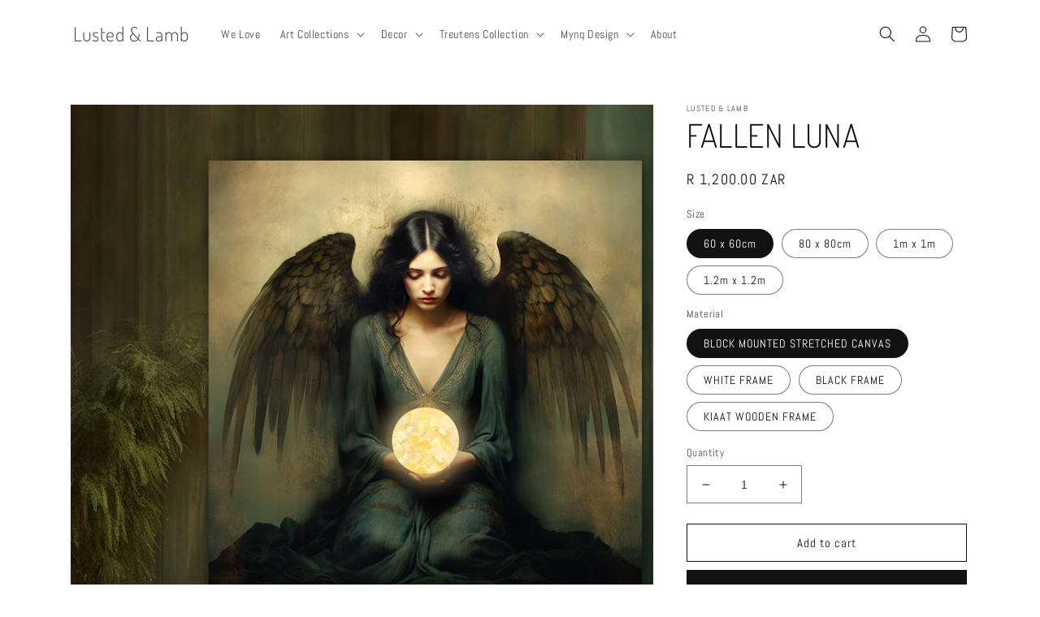

--- FILE ---
content_type: text/html; charset=utf-8
request_url: https://lustedlamb.co.za/products/fallen-i
body_size: 28273
content:
<!doctype html>
<html class="no-js" lang="en">
  <head>
    <meta charset="utf-8">
    <meta http-equiv="X-UA-Compatible" content="IE=edge">
    <meta name="viewport" content="width=device-width,initial-scale=1">
    <meta name="theme-color" content="">
    <link rel="canonical" href="https://lustedlamb.co.za/products/fallen-i">
    <link rel="preconnect" href="https://cdn.shopify.com" crossorigin><link rel="preconnect" href="https://fonts.shopifycdn.com" crossorigin><title>
      FALLEN LUNA
 &ndash; Lusted &amp; Lamb</title>

    
      <meta name="description" content="Vintage, mystical portrait of angel holding the moon in her hands. This print is available in a series of canvas sizes, framed or unframed.">
    

    

<meta property="og:site_name" content="Lusted &amp; Lamb">
<meta property="og:url" content="https://lustedlamb.co.za/products/fallen-i">
<meta property="og:title" content="FALLEN LUNA">
<meta property="og:type" content="product">
<meta property="og:description" content="Vintage, mystical portrait of angel holding the moon in her hands. This print is available in a series of canvas sizes, framed or unframed."><meta property="og:image" content="http://lustedlamb.co.za/cdn/shop/files/FALLEN_01.jpg?v=1688552705">
  <meta property="og:image:secure_url" content="https://lustedlamb.co.za/cdn/shop/files/FALLEN_01.jpg?v=1688552705">
  <meta property="og:image:width" content="3475">
  <meta property="og:image:height" content="4500"><meta property="og:price:amount" content="1,200.00">
  <meta property="og:price:currency" content="ZAR"><meta name="twitter:card" content="summary_large_image">
<meta name="twitter:title" content="FALLEN LUNA">
<meta name="twitter:description" content="Vintage, mystical portrait of angel holding the moon in her hands. This print is available in a series of canvas sizes, framed or unframed.">


    <script src="//lustedlamb.co.za/cdn/shop/t/1/assets/global.js?v=149496944046504657681672572582" defer="defer"></script>
    <script>window.performance && window.performance.mark && window.performance.mark('shopify.content_for_header.start');</script><meta id="shopify-digital-wallet" name="shopify-digital-wallet" content="/69811732767/digital_wallets/dialog">
<link rel="alternate" type="application/json+oembed" href="https://lustedlamb.co.za/products/fallen-i.oembed">
<script async="async" src="/checkouts/internal/preloads.js?locale=en-ZA"></script>
<script id="shopify-features" type="application/json">{"accessToken":"0199a68d2a5b131e1b4df16c5216a861","betas":["rich-media-storefront-analytics"],"domain":"lustedlamb.co.za","predictiveSearch":true,"shopId":69811732767,"locale":"en"}</script>
<script>var Shopify = Shopify || {};
Shopify.shop = "lusted-lamb.myshopify.com";
Shopify.locale = "en";
Shopify.currency = {"active":"ZAR","rate":"1.0"};
Shopify.country = "ZA";
Shopify.theme = {"name":"Dawn","id":140758515999,"schema_name":"Dawn","schema_version":"7.0.1","theme_store_id":887,"role":"main"};
Shopify.theme.handle = "null";
Shopify.theme.style = {"id":null,"handle":null};
Shopify.cdnHost = "lustedlamb.co.za/cdn";
Shopify.routes = Shopify.routes || {};
Shopify.routes.root = "/";</script>
<script type="module">!function(o){(o.Shopify=o.Shopify||{}).modules=!0}(window);</script>
<script>!function(o){function n(){var o=[];function n(){o.push(Array.prototype.slice.apply(arguments))}return n.q=o,n}var t=o.Shopify=o.Shopify||{};t.loadFeatures=n(),t.autoloadFeatures=n()}(window);</script>
<script id="shop-js-analytics" type="application/json">{"pageType":"product"}</script>
<script defer="defer" async type="module" src="//lustedlamb.co.za/cdn/shopifycloud/shop-js/modules/v2/client.init-shop-cart-sync_BApSsMSl.en.esm.js"></script>
<script defer="defer" async type="module" src="//lustedlamb.co.za/cdn/shopifycloud/shop-js/modules/v2/chunk.common_CBoos6YZ.esm.js"></script>
<script type="module">
  await import("//lustedlamb.co.za/cdn/shopifycloud/shop-js/modules/v2/client.init-shop-cart-sync_BApSsMSl.en.esm.js");
await import("//lustedlamb.co.za/cdn/shopifycloud/shop-js/modules/v2/chunk.common_CBoos6YZ.esm.js");

  window.Shopify.SignInWithShop?.initShopCartSync?.({"fedCMEnabled":true,"windoidEnabled":true});

</script>
<script id="__st">var __st={"a":69811732767,"offset":7200,"reqid":"bb9b7a59-5c62-4b31-bc3a-e67bb6c4a325-1768906664","pageurl":"lustedlamb.co.za\/products\/fallen-i","u":"4b9af96c0186","p":"product","rtyp":"product","rid":8381464740127};</script>
<script>window.ShopifyPaypalV4VisibilityTracking = true;</script>
<script id="captcha-bootstrap">!function(){'use strict';const t='contact',e='account',n='new_comment',o=[[t,t],['blogs',n],['comments',n],[t,'customer']],c=[[e,'customer_login'],[e,'guest_login'],[e,'recover_customer_password'],[e,'create_customer']],r=t=>t.map((([t,e])=>`form[action*='/${t}']:not([data-nocaptcha='true']) input[name='form_type'][value='${e}']`)).join(','),a=t=>()=>t?[...document.querySelectorAll(t)].map((t=>t.form)):[];function s(){const t=[...o],e=r(t);return a(e)}const i='password',u='form_key',d=['recaptcha-v3-token','g-recaptcha-response','h-captcha-response',i],f=()=>{try{return window.sessionStorage}catch{return}},m='__shopify_v',_=t=>t.elements[u];function p(t,e,n=!1){try{const o=window.sessionStorage,c=JSON.parse(o.getItem(e)),{data:r}=function(t){const{data:e,action:n}=t;return t[m]||n?{data:e,action:n}:{data:t,action:n}}(c);for(const[e,n]of Object.entries(r))t.elements[e]&&(t.elements[e].value=n);n&&o.removeItem(e)}catch(o){console.error('form repopulation failed',{error:o})}}const l='form_type',E='cptcha';function T(t){t.dataset[E]=!0}const w=window,h=w.document,L='Shopify',v='ce_forms',y='captcha';let A=!1;((t,e)=>{const n=(g='f06e6c50-85a8-45c8-87d0-21a2b65856fe',I='https://cdn.shopify.com/shopifycloud/storefront-forms-hcaptcha/ce_storefront_forms_captcha_hcaptcha.v1.5.2.iife.js',D={infoText:'Protected by hCaptcha',privacyText:'Privacy',termsText:'Terms'},(t,e,n)=>{const o=w[L][v],c=o.bindForm;if(c)return c(t,g,e,D).then(n);var r;o.q.push([[t,g,e,D],n]),r=I,A||(h.body.append(Object.assign(h.createElement('script'),{id:'captcha-provider',async:!0,src:r})),A=!0)});var g,I,D;w[L]=w[L]||{},w[L][v]=w[L][v]||{},w[L][v].q=[],w[L][y]=w[L][y]||{},w[L][y].protect=function(t,e){n(t,void 0,e),T(t)},Object.freeze(w[L][y]),function(t,e,n,w,h,L){const[v,y,A,g]=function(t,e,n){const i=e?o:[],u=t?c:[],d=[...i,...u],f=r(d),m=r(i),_=r(d.filter((([t,e])=>n.includes(e))));return[a(f),a(m),a(_),s()]}(w,h,L),I=t=>{const e=t.target;return e instanceof HTMLFormElement?e:e&&e.form},D=t=>v().includes(t);t.addEventListener('submit',(t=>{const e=I(t);if(!e)return;const n=D(e)&&!e.dataset.hcaptchaBound&&!e.dataset.recaptchaBound,o=_(e),c=g().includes(e)&&(!o||!o.value);(n||c)&&t.preventDefault(),c&&!n&&(function(t){try{if(!f())return;!function(t){const e=f();if(!e)return;const n=_(t);if(!n)return;const o=n.value;o&&e.removeItem(o)}(t);const e=Array.from(Array(32),(()=>Math.random().toString(36)[2])).join('');!function(t,e){_(t)||t.append(Object.assign(document.createElement('input'),{type:'hidden',name:u})),t.elements[u].value=e}(t,e),function(t,e){const n=f();if(!n)return;const o=[...t.querySelectorAll(`input[type='${i}']`)].map((({name:t})=>t)),c=[...d,...o],r={};for(const[a,s]of new FormData(t).entries())c.includes(a)||(r[a]=s);n.setItem(e,JSON.stringify({[m]:1,action:t.action,data:r}))}(t,e)}catch(e){console.error('failed to persist form',e)}}(e),e.submit())}));const S=(t,e)=>{t&&!t.dataset[E]&&(n(t,e.some((e=>e===t))),T(t))};for(const o of['focusin','change'])t.addEventListener(o,(t=>{const e=I(t);D(e)&&S(e,y())}));const B=e.get('form_key'),M=e.get(l),P=B&&M;t.addEventListener('DOMContentLoaded',(()=>{const t=y();if(P)for(const e of t)e.elements[l].value===M&&p(e,B);[...new Set([...A(),...v().filter((t=>'true'===t.dataset.shopifyCaptcha))])].forEach((e=>S(e,t)))}))}(h,new URLSearchParams(w.location.search),n,t,e,['guest_login'])})(!0,!0)}();</script>
<script integrity="sha256-4kQ18oKyAcykRKYeNunJcIwy7WH5gtpwJnB7kiuLZ1E=" data-source-attribution="shopify.loadfeatures" defer="defer" src="//lustedlamb.co.za/cdn/shopifycloud/storefront/assets/storefront/load_feature-a0a9edcb.js" crossorigin="anonymous"></script>
<script data-source-attribution="shopify.dynamic_checkout.dynamic.init">var Shopify=Shopify||{};Shopify.PaymentButton=Shopify.PaymentButton||{isStorefrontPortableWallets:!0,init:function(){window.Shopify.PaymentButton.init=function(){};var t=document.createElement("script");t.src="https://lustedlamb.co.za/cdn/shopifycloud/portable-wallets/latest/portable-wallets.en.js",t.type="module",document.head.appendChild(t)}};
</script>
<script data-source-attribution="shopify.dynamic_checkout.buyer_consent">
  function portableWalletsHideBuyerConsent(e){var t=document.getElementById("shopify-buyer-consent"),n=document.getElementById("shopify-subscription-policy-button");t&&n&&(t.classList.add("hidden"),t.setAttribute("aria-hidden","true"),n.removeEventListener("click",e))}function portableWalletsShowBuyerConsent(e){var t=document.getElementById("shopify-buyer-consent"),n=document.getElementById("shopify-subscription-policy-button");t&&n&&(t.classList.remove("hidden"),t.removeAttribute("aria-hidden"),n.addEventListener("click",e))}window.Shopify?.PaymentButton&&(window.Shopify.PaymentButton.hideBuyerConsent=portableWalletsHideBuyerConsent,window.Shopify.PaymentButton.showBuyerConsent=portableWalletsShowBuyerConsent);
</script>
<script>
  function portableWalletsCleanup(e){e&&e.src&&console.error("Failed to load portable wallets script "+e.src);var t=document.querySelectorAll("shopify-accelerated-checkout .shopify-payment-button__skeleton, shopify-accelerated-checkout-cart .wallet-cart-button__skeleton"),e=document.getElementById("shopify-buyer-consent");for(let e=0;e<t.length;e++)t[e].remove();e&&e.remove()}function portableWalletsNotLoadedAsModule(e){e instanceof ErrorEvent&&"string"==typeof e.message&&e.message.includes("import.meta")&&"string"==typeof e.filename&&e.filename.includes("portable-wallets")&&(window.removeEventListener("error",portableWalletsNotLoadedAsModule),window.Shopify.PaymentButton.failedToLoad=e,"loading"===document.readyState?document.addEventListener("DOMContentLoaded",window.Shopify.PaymentButton.init):window.Shopify.PaymentButton.init())}window.addEventListener("error",portableWalletsNotLoadedAsModule);
</script>

<script type="module" src="https://lustedlamb.co.za/cdn/shopifycloud/portable-wallets/latest/portable-wallets.en.js" onError="portableWalletsCleanup(this)" crossorigin="anonymous"></script>
<script nomodule>
  document.addEventListener("DOMContentLoaded", portableWalletsCleanup);
</script>

<link id="shopify-accelerated-checkout-styles" rel="stylesheet" media="screen" href="https://lustedlamb.co.za/cdn/shopifycloud/portable-wallets/latest/accelerated-checkout-backwards-compat.css" crossorigin="anonymous">
<style id="shopify-accelerated-checkout-cart">
        #shopify-buyer-consent {
  margin-top: 1em;
  display: inline-block;
  width: 100%;
}

#shopify-buyer-consent.hidden {
  display: none;
}

#shopify-subscription-policy-button {
  background: none;
  border: none;
  padding: 0;
  text-decoration: underline;
  font-size: inherit;
  cursor: pointer;
}

#shopify-subscription-policy-button::before {
  box-shadow: none;
}

      </style>
<script id="sections-script" data-sections="header,footer" defer="defer" src="//lustedlamb.co.za/cdn/shop/t/1/compiled_assets/scripts.js?v=497"></script>
<script>window.performance && window.performance.mark && window.performance.mark('shopify.content_for_header.end');</script>


    <style data-shopify>
      @font-face {
  font-family: Abel;
  font-weight: 400;
  font-style: normal;
  font-display: swap;
  src: url("//lustedlamb.co.za/cdn/fonts/abel/abel_n4.0254805ccf79872a96d53996a984f2b9039f9995.woff2") format("woff2"),
       url("//lustedlamb.co.za/cdn/fonts/abel/abel_n4.635ebaebd760542724b79271de73bae7c2091173.woff") format("woff");
}

      
      
      
      @font-face {
  font-family: Dosis;
  font-weight: 300;
  font-style: normal;
  font-display: swap;
  src: url("//lustedlamb.co.za/cdn/fonts/dosis/dosis_n3.61c0163880234390632533e45352ea5514d01d1c.woff2") format("woff2"),
       url("//lustedlamb.co.za/cdn/fonts/dosis/dosis_n3.1822e6441575ab9570a7be6faaf3b4c1c576408e.woff") format("woff");
}


      :root {
        --font-body-family: Abel, sans-serif;
        --font-body-style: normal;
        --font-body-weight: 400;
        --font-body-weight-bold: 700;

        --font-heading-family: Dosis, sans-serif;
        --font-heading-style: normal;
        --font-heading-weight: 300;

        --font-body-scale: 1.0;
        --font-heading-scale: 1.0;

        --color-base-text: 18, 18, 18;
        --color-shadow: 18, 18, 18;
        --color-base-background-1: 255, 255, 255;
        --color-base-background-2: 245, 245, 245;
        --color-base-solid-button-labels: 255, 255, 255;
        --color-base-outline-button-labels: 18, 18, 18;
        --color-base-accent-1: 18, 18, 18;
        --color-base-accent-2: 255, 128, 128;
        --payment-terms-background-color: #ffffff;

        --gradient-base-background-1: #ffffff;
        --gradient-base-background-2: #f5f5f5;
        --gradient-base-accent-1: #121212;
        --gradient-base-accent-2: #ff8080;

        --media-padding: px;
        --media-border-opacity: 0.05;
        --media-border-width: 1px;
        --media-radius: 0px;
        --media-shadow-opacity: 0.0;
        --media-shadow-horizontal-offset: 0px;
        --media-shadow-vertical-offset: 4px;
        --media-shadow-blur-radius: 5px;
        --media-shadow-visible: 0;

        --page-width: 120rem;
        --page-width-margin: 0rem;

        --product-card-image-padding: 0.0rem;
        --product-card-corner-radius: 0.0rem;
        --product-card-text-alignment: left;
        --product-card-border-width: 0.0rem;
        --product-card-border-opacity: 0.1;
        --product-card-shadow-opacity: 0.0;
        --product-card-shadow-visible: 0;
        --product-card-shadow-horizontal-offset: 0.0rem;
        --product-card-shadow-vertical-offset: 0.4rem;
        --product-card-shadow-blur-radius: 0.5rem;

        --collection-card-image-padding: 0.0rem;
        --collection-card-corner-radius: 0.0rem;
        --collection-card-text-alignment: left;
        --collection-card-border-width: 0.0rem;
        --collection-card-border-opacity: 0.1;
        --collection-card-shadow-opacity: 0.0;
        --collection-card-shadow-visible: 0;
        --collection-card-shadow-horizontal-offset: 0.0rem;
        --collection-card-shadow-vertical-offset: 0.4rem;
        --collection-card-shadow-blur-radius: 0.5rem;

        --blog-card-image-padding: 0.0rem;
        --blog-card-corner-radius: 0.0rem;
        --blog-card-text-alignment: left;
        --blog-card-border-width: 0.0rem;
        --blog-card-border-opacity: 0.1;
        --blog-card-shadow-opacity: 0.0;
        --blog-card-shadow-visible: 0;
        --blog-card-shadow-horizontal-offset: 0.0rem;
        --blog-card-shadow-vertical-offset: 0.4rem;
        --blog-card-shadow-blur-radius: 0.5rem;

        --badge-corner-radius: 4.0rem;

        --popup-border-width: 1px;
        --popup-border-opacity: 0.1;
        --popup-corner-radius: 0px;
        --popup-shadow-opacity: 0.0;
        --popup-shadow-horizontal-offset: 0px;
        --popup-shadow-vertical-offset: 4px;
        --popup-shadow-blur-radius: 5px;

        --drawer-border-width: 1px;
        --drawer-border-opacity: 0.1;
        --drawer-shadow-opacity: 0.0;
        --drawer-shadow-horizontal-offset: 0px;
        --drawer-shadow-vertical-offset: 4px;
        --drawer-shadow-blur-radius: 5px;

        --spacing-sections-desktop: 0px;
        --spacing-sections-mobile: 0px;

        --grid-desktop-vertical-spacing: 8px;
        --grid-desktop-horizontal-spacing: 8px;
        --grid-mobile-vertical-spacing: 4px;
        --grid-mobile-horizontal-spacing: 4px;

        --text-boxes-border-opacity: 0.1;
        --text-boxes-border-width: 0px;
        --text-boxes-radius: 0px;
        --text-boxes-shadow-opacity: 0.0;
        --text-boxes-shadow-visible: 0;
        --text-boxes-shadow-horizontal-offset: 0px;
        --text-boxes-shadow-vertical-offset: 4px;
        --text-boxes-shadow-blur-radius: 5px;

        --buttons-radius: 0px;
        --buttons-radius-outset: 0px;
        --buttons-border-width: 1px;
        --buttons-border-opacity: 1.0;
        --buttons-shadow-opacity: 0.0;
        --buttons-shadow-visible: 0;
        --buttons-shadow-horizontal-offset: 0px;
        --buttons-shadow-vertical-offset: 4px;
        --buttons-shadow-blur-radius: 5px;
        --buttons-border-offset: 0px;

        --inputs-radius: 0px;
        --inputs-border-width: 1px;
        --inputs-border-opacity: 0.55;
        --inputs-shadow-opacity: 0.0;
        --inputs-shadow-horizontal-offset: 0px;
        --inputs-margin-offset: 0px;
        --inputs-shadow-vertical-offset: 4px;
        --inputs-shadow-blur-radius: 5px;
        --inputs-radius-outset: 0px;

        --variant-pills-radius: 40px;
        --variant-pills-border-width: 1px;
        --variant-pills-border-opacity: 0.55;
        --variant-pills-shadow-opacity: 0.0;
        --variant-pills-shadow-horizontal-offset: 0px;
        --variant-pills-shadow-vertical-offset: 4px;
        --variant-pills-shadow-blur-radius: 5px;
      }

      *,
      *::before,
      *::after {
        box-sizing: inherit;
      }

      html {
        box-sizing: border-box;
        font-size: calc(var(--font-body-scale) * 62.5%);
        height: 100%;
      }

      body {
        display: grid;
        grid-template-rows: auto auto 1fr auto;
        grid-template-columns: 100%;
        min-height: 100%;
        margin: 0;
        font-size: 1.5rem;
        letter-spacing: 0.06rem;
        line-height: calc(1 + 0.8 / var(--font-body-scale));
        font-family: var(--font-body-family);
        font-style: var(--font-body-style);
        font-weight: var(--font-body-weight);
      }

      @media screen and (min-width: 750px) {
        body {
          font-size: 1.6rem;
        }
      }
    </style>

    <link href="//lustedlamb.co.za/cdn/shop/t/1/assets/base.css?v=88290808517547527771672572599" rel="stylesheet" type="text/css" media="all" />
<link rel="preload" as="font" href="//lustedlamb.co.za/cdn/fonts/abel/abel_n4.0254805ccf79872a96d53996a984f2b9039f9995.woff2" type="font/woff2" crossorigin><link rel="preload" as="font" href="//lustedlamb.co.za/cdn/fonts/dosis/dosis_n3.61c0163880234390632533e45352ea5514d01d1c.woff2" type="font/woff2" crossorigin><link rel="stylesheet" href="//lustedlamb.co.za/cdn/shop/t/1/assets/component-predictive-search.css?v=83512081251802922551672572579" media="print" onload="this.media='all'"><script>document.documentElement.className = document.documentElement.className.replace('no-js', 'js');
    if (Shopify.designMode) {
      document.documentElement.classList.add('shopify-design-mode');
    }
    </script>
  <!-- Hotjar Tracking Code for my site -->
<script>
    (function(h,o,t,j,a,r){
        h.hj=h.hj||function(){(h.hj.q=h.hj.q||[]).push(arguments)};
        h._hjSettings={hjid:3402182,hjsv:6};
        a=o.getElementsByTagName('head')[0];
        r=o.createElement('script');r.async=1;
        r.src=t+h._hjSettings.hjid+j+h._hjSettings.hjsv;
        a.appendChild(r);
    })(window,document,'https://static.hotjar.com/c/hotjar-','.js?sv=');
</script>
  <link href="https://monorail-edge.shopifysvc.com" rel="dns-prefetch">
<script>(function(){if ("sendBeacon" in navigator && "performance" in window) {try {var session_token_from_headers = performance.getEntriesByType('navigation')[0].serverTiming.find(x => x.name == '_s').description;} catch {var session_token_from_headers = undefined;}var session_cookie_matches = document.cookie.match(/_shopify_s=([^;]*)/);var session_token_from_cookie = session_cookie_matches && session_cookie_matches.length === 2 ? session_cookie_matches[1] : "";var session_token = session_token_from_headers || session_token_from_cookie || "";function handle_abandonment_event(e) {var entries = performance.getEntries().filter(function(entry) {return /monorail-edge.shopifysvc.com/.test(entry.name);});if (!window.abandonment_tracked && entries.length === 0) {window.abandonment_tracked = true;var currentMs = Date.now();var navigation_start = performance.timing.navigationStart;var payload = {shop_id: 69811732767,url: window.location.href,navigation_start,duration: currentMs - navigation_start,session_token,page_type: "product"};window.navigator.sendBeacon("https://monorail-edge.shopifysvc.com/v1/produce", JSON.stringify({schema_id: "online_store_buyer_site_abandonment/1.1",payload: payload,metadata: {event_created_at_ms: currentMs,event_sent_at_ms: currentMs}}));}}window.addEventListener('pagehide', handle_abandonment_event);}}());</script>
<script id="web-pixels-manager-setup">(function e(e,d,r,n,o){if(void 0===o&&(o={}),!Boolean(null===(a=null===(i=window.Shopify)||void 0===i?void 0:i.analytics)||void 0===a?void 0:a.replayQueue)){var i,a;window.Shopify=window.Shopify||{};var t=window.Shopify;t.analytics=t.analytics||{};var s=t.analytics;s.replayQueue=[],s.publish=function(e,d,r){return s.replayQueue.push([e,d,r]),!0};try{self.performance.mark("wpm:start")}catch(e){}var l=function(){var e={modern:/Edge?\/(1{2}[4-9]|1[2-9]\d|[2-9]\d{2}|\d{4,})\.\d+(\.\d+|)|Firefox\/(1{2}[4-9]|1[2-9]\d|[2-9]\d{2}|\d{4,})\.\d+(\.\d+|)|Chrom(ium|e)\/(9{2}|\d{3,})\.\d+(\.\d+|)|(Maci|X1{2}).+ Version\/(15\.\d+|(1[6-9]|[2-9]\d|\d{3,})\.\d+)([,.]\d+|)( \(\w+\)|)( Mobile\/\w+|) Safari\/|Chrome.+OPR\/(9{2}|\d{3,})\.\d+\.\d+|(CPU[ +]OS|iPhone[ +]OS|CPU[ +]iPhone|CPU IPhone OS|CPU iPad OS)[ +]+(15[._]\d+|(1[6-9]|[2-9]\d|\d{3,})[._]\d+)([._]\d+|)|Android:?[ /-](13[3-9]|1[4-9]\d|[2-9]\d{2}|\d{4,})(\.\d+|)(\.\d+|)|Android.+Firefox\/(13[5-9]|1[4-9]\d|[2-9]\d{2}|\d{4,})\.\d+(\.\d+|)|Android.+Chrom(ium|e)\/(13[3-9]|1[4-9]\d|[2-9]\d{2}|\d{4,})\.\d+(\.\d+|)|SamsungBrowser\/([2-9]\d|\d{3,})\.\d+/,legacy:/Edge?\/(1[6-9]|[2-9]\d|\d{3,})\.\d+(\.\d+|)|Firefox\/(5[4-9]|[6-9]\d|\d{3,})\.\d+(\.\d+|)|Chrom(ium|e)\/(5[1-9]|[6-9]\d|\d{3,})\.\d+(\.\d+|)([\d.]+$|.*Safari\/(?![\d.]+ Edge\/[\d.]+$))|(Maci|X1{2}).+ Version\/(10\.\d+|(1[1-9]|[2-9]\d|\d{3,})\.\d+)([,.]\d+|)( \(\w+\)|)( Mobile\/\w+|) Safari\/|Chrome.+OPR\/(3[89]|[4-9]\d|\d{3,})\.\d+\.\d+|(CPU[ +]OS|iPhone[ +]OS|CPU[ +]iPhone|CPU IPhone OS|CPU iPad OS)[ +]+(10[._]\d+|(1[1-9]|[2-9]\d|\d{3,})[._]\d+)([._]\d+|)|Android:?[ /-](13[3-9]|1[4-9]\d|[2-9]\d{2}|\d{4,})(\.\d+|)(\.\d+|)|Mobile Safari.+OPR\/([89]\d|\d{3,})\.\d+\.\d+|Android.+Firefox\/(13[5-9]|1[4-9]\d|[2-9]\d{2}|\d{4,})\.\d+(\.\d+|)|Android.+Chrom(ium|e)\/(13[3-9]|1[4-9]\d|[2-9]\d{2}|\d{4,})\.\d+(\.\d+|)|Android.+(UC? ?Browser|UCWEB|U3)[ /]?(15\.([5-9]|\d{2,})|(1[6-9]|[2-9]\d|\d{3,})\.\d+)\.\d+|SamsungBrowser\/(5\.\d+|([6-9]|\d{2,})\.\d+)|Android.+MQ{2}Browser\/(14(\.(9|\d{2,})|)|(1[5-9]|[2-9]\d|\d{3,})(\.\d+|))(\.\d+|)|K[Aa][Ii]OS\/(3\.\d+|([4-9]|\d{2,})\.\d+)(\.\d+|)/},d=e.modern,r=e.legacy,n=navigator.userAgent;return n.match(d)?"modern":n.match(r)?"legacy":"unknown"}(),u="modern"===l?"modern":"legacy",c=(null!=n?n:{modern:"",legacy:""})[u],f=function(e){return[e.baseUrl,"/wpm","/b",e.hashVersion,"modern"===e.buildTarget?"m":"l",".js"].join("")}({baseUrl:d,hashVersion:r,buildTarget:u}),m=function(e){var d=e.version,r=e.bundleTarget,n=e.surface,o=e.pageUrl,i=e.monorailEndpoint;return{emit:function(e){var a=e.status,t=e.errorMsg,s=(new Date).getTime(),l=JSON.stringify({metadata:{event_sent_at_ms:s},events:[{schema_id:"web_pixels_manager_load/3.1",payload:{version:d,bundle_target:r,page_url:o,status:a,surface:n,error_msg:t},metadata:{event_created_at_ms:s}}]});if(!i)return console&&console.warn&&console.warn("[Web Pixels Manager] No Monorail endpoint provided, skipping logging."),!1;try{return self.navigator.sendBeacon.bind(self.navigator)(i,l)}catch(e){}var u=new XMLHttpRequest;try{return u.open("POST",i,!0),u.setRequestHeader("Content-Type","text/plain"),u.send(l),!0}catch(e){return console&&console.warn&&console.warn("[Web Pixels Manager] Got an unhandled error while logging to Monorail."),!1}}}}({version:r,bundleTarget:l,surface:e.surface,pageUrl:self.location.href,monorailEndpoint:e.monorailEndpoint});try{o.browserTarget=l,function(e){var d=e.src,r=e.async,n=void 0===r||r,o=e.onload,i=e.onerror,a=e.sri,t=e.scriptDataAttributes,s=void 0===t?{}:t,l=document.createElement("script"),u=document.querySelector("head"),c=document.querySelector("body");if(l.async=n,l.src=d,a&&(l.integrity=a,l.crossOrigin="anonymous"),s)for(var f in s)if(Object.prototype.hasOwnProperty.call(s,f))try{l.dataset[f]=s[f]}catch(e){}if(o&&l.addEventListener("load",o),i&&l.addEventListener("error",i),u)u.appendChild(l);else{if(!c)throw new Error("Did not find a head or body element to append the script");c.appendChild(l)}}({src:f,async:!0,onload:function(){if(!function(){var e,d;return Boolean(null===(d=null===(e=window.Shopify)||void 0===e?void 0:e.analytics)||void 0===d?void 0:d.initialized)}()){var d=window.webPixelsManager.init(e)||void 0;if(d){var r=window.Shopify.analytics;r.replayQueue.forEach((function(e){var r=e[0],n=e[1],o=e[2];d.publishCustomEvent(r,n,o)})),r.replayQueue=[],r.publish=d.publishCustomEvent,r.visitor=d.visitor,r.initialized=!0}}},onerror:function(){return m.emit({status:"failed",errorMsg:"".concat(f," has failed to load")})},sri:function(e){var d=/^sha384-[A-Za-z0-9+/=]+$/;return"string"==typeof e&&d.test(e)}(c)?c:"",scriptDataAttributes:o}),m.emit({status:"loading"})}catch(e){m.emit({status:"failed",errorMsg:(null==e?void 0:e.message)||"Unknown error"})}}})({shopId: 69811732767,storefrontBaseUrl: "https://lustedlamb.co.za",extensionsBaseUrl: "https://extensions.shopifycdn.com/cdn/shopifycloud/web-pixels-manager",monorailEndpoint: "https://monorail-edge.shopifysvc.com/unstable/produce_batch",surface: "storefront-renderer",enabledBetaFlags: ["2dca8a86"],webPixelsConfigList: [{"id":"152011039","eventPayloadVersion":"v1","runtimeContext":"LAX","scriptVersion":"1","type":"CUSTOM","privacyPurposes":["ANALYTICS"],"name":"Google Analytics tag (migrated)"},{"id":"shopify-app-pixel","configuration":"{}","eventPayloadVersion":"v1","runtimeContext":"STRICT","scriptVersion":"0450","apiClientId":"shopify-pixel","type":"APP","privacyPurposes":["ANALYTICS","MARKETING"]},{"id":"shopify-custom-pixel","eventPayloadVersion":"v1","runtimeContext":"LAX","scriptVersion":"0450","apiClientId":"shopify-pixel","type":"CUSTOM","privacyPurposes":["ANALYTICS","MARKETING"]}],isMerchantRequest: false,initData: {"shop":{"name":"Lusted \u0026 Lamb","paymentSettings":{"currencyCode":"ZAR"},"myshopifyDomain":"lusted-lamb.myshopify.com","countryCode":"ZA","storefrontUrl":"https:\/\/lustedlamb.co.za"},"customer":null,"cart":null,"checkout":null,"productVariants":[{"price":{"amount":1200.0,"currencyCode":"ZAR"},"product":{"title":"FALLEN LUNA","vendor":"Lusted \u0026 Lamb","id":"8381464740127","untranslatedTitle":"FALLEN LUNA","url":"\/products\/fallen-i","type":""},"id":"45459003474207","image":{"src":"\/\/lustedlamb.co.za\/cdn\/shop\/files\/FALLEN_01.jpg?v=1688552705"},"sku":null,"title":"60 x 60cm \/ BLOCK MOUNTED STRETCHED CANVAS","untranslatedTitle":"60 x 60cm \/ BLOCK MOUNTED STRETCHED CANVAS"},{"price":{"amount":3100.0,"currencyCode":"ZAR"},"product":{"title":"FALLEN LUNA","vendor":"Lusted \u0026 Lamb","id":"8381464740127","untranslatedTitle":"FALLEN LUNA","url":"\/products\/fallen-i","type":""},"id":"45459003539743","image":{"src":"\/\/lustedlamb.co.za\/cdn\/shop\/files\/FALLEN_01.jpg?v=1688552705"},"sku":null,"title":"60 x 60cm \/ WHITE FRAME","untranslatedTitle":"60 x 60cm \/ WHITE FRAME"},{"price":{"amount":3100.0,"currencyCode":"ZAR"},"product":{"title":"FALLEN LUNA","vendor":"Lusted \u0026 Lamb","id":"8381464740127","untranslatedTitle":"FALLEN LUNA","url":"\/products\/fallen-i","type":""},"id":"45459003605279","image":{"src":"\/\/lustedlamb.co.za\/cdn\/shop\/files\/FALLEN_01.jpg?v=1688552705"},"sku":null,"title":"60 x 60cm \/ BLACK FRAME","untranslatedTitle":"60 x 60cm \/ BLACK FRAME"},{"price":{"amount":3400.0,"currencyCode":"ZAR"},"product":{"title":"FALLEN LUNA","vendor":"Lusted \u0026 Lamb","id":"8381464740127","untranslatedTitle":"FALLEN LUNA","url":"\/products\/fallen-i","type":""},"id":"45459003670815","image":{"src":"\/\/lustedlamb.co.za\/cdn\/shop\/files\/FALLEN_01.jpg?v=1688552705"},"sku":null,"title":"60 x 60cm \/ KIAAT WOODEN FRAME","untranslatedTitle":"60 x 60cm \/ KIAAT WOODEN FRAME"},{"price":{"amount":1900.0,"currencyCode":"ZAR"},"product":{"title":"FALLEN LUNA","vendor":"Lusted \u0026 Lamb","id":"8381464740127","untranslatedTitle":"FALLEN LUNA","url":"\/products\/fallen-i","type":""},"id":"45459003736351","image":{"src":"\/\/lustedlamb.co.za\/cdn\/shop\/files\/FALLEN_01.jpg?v=1688552705"},"sku":null,"title":"80 x 80cm \/ BLOCK MOUNTED STRETCHED CANVAS","untranslatedTitle":"80 x 80cm \/ BLOCK MOUNTED STRETCHED CANVAS"},{"price":{"amount":4400.0,"currencyCode":"ZAR"},"product":{"title":"FALLEN LUNA","vendor":"Lusted \u0026 Lamb","id":"8381464740127","untranslatedTitle":"FALLEN LUNA","url":"\/products\/fallen-i","type":""},"id":"45459003801887","image":{"src":"\/\/lustedlamb.co.za\/cdn\/shop\/files\/FALLEN_01.jpg?v=1688552705"},"sku":null,"title":"80 x 80cm \/ WHITE FRAME","untranslatedTitle":"80 x 80cm \/ WHITE FRAME"},{"price":{"amount":4400.0,"currencyCode":"ZAR"},"product":{"title":"FALLEN LUNA","vendor":"Lusted \u0026 Lamb","id":"8381464740127","untranslatedTitle":"FALLEN LUNA","url":"\/products\/fallen-i","type":""},"id":"45459003834655","image":{"src":"\/\/lustedlamb.co.za\/cdn\/shop\/files\/FALLEN_01.jpg?v=1688552705"},"sku":null,"title":"80 x 80cm \/ BLACK FRAME","untranslatedTitle":"80 x 80cm \/ BLACK FRAME"},{"price":{"amount":4800.0,"currencyCode":"ZAR"},"product":{"title":"FALLEN LUNA","vendor":"Lusted \u0026 Lamb","id":"8381464740127","untranslatedTitle":"FALLEN LUNA","url":"\/products\/fallen-i","type":""},"id":"45459003900191","image":{"src":"\/\/lustedlamb.co.za\/cdn\/shop\/files\/FALLEN_01.jpg?v=1688552705"},"sku":null,"title":"80 x 80cm \/ KIAAT WOODEN FRAME","untranslatedTitle":"80 x 80cm \/ KIAAT WOODEN FRAME"},{"price":{"amount":2900.0,"currencyCode":"ZAR"},"product":{"title":"FALLEN LUNA","vendor":"Lusted \u0026 Lamb","id":"8381464740127","untranslatedTitle":"FALLEN LUNA","url":"\/products\/fallen-i","type":""},"id":"45459003965727","image":{"src":"\/\/lustedlamb.co.za\/cdn\/shop\/files\/FALLEN_01.jpg?v=1688552705"},"sku":null,"title":"1m x 1m \/ BLOCK MOUNTED STRETCHED CANVAS","untranslatedTitle":"1m x 1m \/ BLOCK MOUNTED STRETCHED CANVAS"},{"price":{"amount":6200.0,"currencyCode":"ZAR"},"product":{"title":"FALLEN LUNA","vendor":"Lusted \u0026 Lamb","id":"8381464740127","untranslatedTitle":"FALLEN LUNA","url":"\/products\/fallen-i","type":""},"id":"45459004031263","image":{"src":"\/\/lustedlamb.co.za\/cdn\/shop\/files\/FALLEN_01.jpg?v=1688552705"},"sku":null,"title":"1m x 1m \/ WHITE FRAME","untranslatedTitle":"1m x 1m \/ WHITE FRAME"},{"price":{"amount":6200.0,"currencyCode":"ZAR"},"product":{"title":"FALLEN LUNA","vendor":"Lusted \u0026 Lamb","id":"8381464740127","untranslatedTitle":"FALLEN LUNA","url":"\/products\/fallen-i","type":""},"id":"45459004064031","image":{"src":"\/\/lustedlamb.co.za\/cdn\/shop\/files\/FALLEN_01.jpg?v=1688552705"},"sku":null,"title":"1m x 1m \/ BLACK FRAME","untranslatedTitle":"1m x 1m \/ BLACK FRAME"},{"price":{"amount":6800.0,"currencyCode":"ZAR"},"product":{"title":"FALLEN LUNA","vendor":"Lusted \u0026 Lamb","id":"8381464740127","untranslatedTitle":"FALLEN LUNA","url":"\/products\/fallen-i","type":""},"id":"45459004129567","image":{"src":"\/\/lustedlamb.co.za\/cdn\/shop\/files\/FALLEN_01.jpg?v=1688552705"},"sku":null,"title":"1m x 1m \/ KIAAT WOODEN FRAME","untranslatedTitle":"1m x 1m \/ KIAAT WOODEN FRAME"},{"price":{"amount":4200.0,"currencyCode":"ZAR"},"product":{"title":"FALLEN LUNA","vendor":"Lusted \u0026 Lamb","id":"8381464740127","untranslatedTitle":"FALLEN LUNA","url":"\/products\/fallen-i","type":""},"id":"45459004195103","image":{"src":"\/\/lustedlamb.co.za\/cdn\/shop\/files\/FALLEN_01.jpg?v=1688552705"},"sku":null,"title":"1.2m x 1.2m \/ BLOCK MOUNTED STRETCHED CANVAS","untranslatedTitle":"1.2m x 1.2m \/ BLOCK MOUNTED STRETCHED CANVAS"},{"price":{"amount":8200.0,"currencyCode":"ZAR"},"product":{"title":"FALLEN LUNA","vendor":"Lusted \u0026 Lamb","id":"8381464740127","untranslatedTitle":"FALLEN LUNA","url":"\/products\/fallen-i","type":""},"id":"45459004260639","image":{"src":"\/\/lustedlamb.co.za\/cdn\/shop\/files\/FALLEN_01.jpg?v=1688552705"},"sku":null,"title":"1.2m x 1.2m \/ WHITE FRAME","untranslatedTitle":"1.2m x 1.2m \/ WHITE FRAME"},{"price":{"amount":8200.0,"currencyCode":"ZAR"},"product":{"title":"FALLEN LUNA","vendor":"Lusted \u0026 Lamb","id":"8381464740127","untranslatedTitle":"FALLEN LUNA","url":"\/products\/fallen-i","type":""},"id":"45459004293407","image":{"src":"\/\/lustedlamb.co.za\/cdn\/shop\/files\/FALLEN_01.jpg?v=1688552705"},"sku":null,"title":"1.2m x 1.2m \/ BLACK FRAME","untranslatedTitle":"1.2m x 1.2m \/ BLACK FRAME"},{"price":{"amount":9400.0,"currencyCode":"ZAR"},"product":{"title":"FALLEN LUNA","vendor":"Lusted \u0026 Lamb","id":"8381464740127","untranslatedTitle":"FALLEN LUNA","url":"\/products\/fallen-i","type":""},"id":"45459004358943","image":{"src":"\/\/lustedlamb.co.za\/cdn\/shop\/files\/FALLEN_01.jpg?v=1688552705"},"sku":null,"title":"1.2m x 1.2m \/ KIAAT WOODEN FRAME","untranslatedTitle":"1.2m x 1.2m \/ KIAAT WOODEN FRAME"}],"purchasingCompany":null},},"https://lustedlamb.co.za/cdn","fcfee988w5aeb613cpc8e4bc33m6693e112",{"modern":"","legacy":""},{"shopId":"69811732767","storefrontBaseUrl":"https:\/\/lustedlamb.co.za","extensionBaseUrl":"https:\/\/extensions.shopifycdn.com\/cdn\/shopifycloud\/web-pixels-manager","surface":"storefront-renderer","enabledBetaFlags":"[\"2dca8a86\"]","isMerchantRequest":"false","hashVersion":"fcfee988w5aeb613cpc8e4bc33m6693e112","publish":"custom","events":"[[\"page_viewed\",{}],[\"product_viewed\",{\"productVariant\":{\"price\":{\"amount\":1200.0,\"currencyCode\":\"ZAR\"},\"product\":{\"title\":\"FALLEN LUNA\",\"vendor\":\"Lusted \u0026 Lamb\",\"id\":\"8381464740127\",\"untranslatedTitle\":\"FALLEN LUNA\",\"url\":\"\/products\/fallen-i\",\"type\":\"\"},\"id\":\"45459003474207\",\"image\":{\"src\":\"\/\/lustedlamb.co.za\/cdn\/shop\/files\/FALLEN_01.jpg?v=1688552705\"},\"sku\":null,\"title\":\"60 x 60cm \/ BLOCK MOUNTED STRETCHED CANVAS\",\"untranslatedTitle\":\"60 x 60cm \/ BLOCK MOUNTED STRETCHED CANVAS\"}}]]"});</script><script>
  window.ShopifyAnalytics = window.ShopifyAnalytics || {};
  window.ShopifyAnalytics.meta = window.ShopifyAnalytics.meta || {};
  window.ShopifyAnalytics.meta.currency = 'ZAR';
  var meta = {"product":{"id":8381464740127,"gid":"gid:\/\/shopify\/Product\/8381464740127","vendor":"Lusted \u0026 Lamb","type":"","handle":"fallen-i","variants":[{"id":45459003474207,"price":120000,"name":"FALLEN LUNA - 60 x 60cm \/ BLOCK MOUNTED STRETCHED CANVAS","public_title":"60 x 60cm \/ BLOCK MOUNTED STRETCHED CANVAS","sku":null},{"id":45459003539743,"price":310000,"name":"FALLEN LUNA - 60 x 60cm \/ WHITE FRAME","public_title":"60 x 60cm \/ WHITE FRAME","sku":null},{"id":45459003605279,"price":310000,"name":"FALLEN LUNA - 60 x 60cm \/ BLACK FRAME","public_title":"60 x 60cm \/ BLACK FRAME","sku":null},{"id":45459003670815,"price":340000,"name":"FALLEN LUNA - 60 x 60cm \/ KIAAT WOODEN FRAME","public_title":"60 x 60cm \/ KIAAT WOODEN FRAME","sku":null},{"id":45459003736351,"price":190000,"name":"FALLEN LUNA - 80 x 80cm \/ BLOCK MOUNTED STRETCHED CANVAS","public_title":"80 x 80cm \/ BLOCK MOUNTED STRETCHED CANVAS","sku":null},{"id":45459003801887,"price":440000,"name":"FALLEN LUNA - 80 x 80cm \/ WHITE FRAME","public_title":"80 x 80cm \/ WHITE FRAME","sku":null},{"id":45459003834655,"price":440000,"name":"FALLEN LUNA - 80 x 80cm \/ BLACK FRAME","public_title":"80 x 80cm \/ BLACK FRAME","sku":null},{"id":45459003900191,"price":480000,"name":"FALLEN LUNA - 80 x 80cm \/ KIAAT WOODEN FRAME","public_title":"80 x 80cm \/ KIAAT WOODEN FRAME","sku":null},{"id":45459003965727,"price":290000,"name":"FALLEN LUNA - 1m x 1m \/ BLOCK MOUNTED STRETCHED CANVAS","public_title":"1m x 1m \/ BLOCK MOUNTED STRETCHED CANVAS","sku":null},{"id":45459004031263,"price":620000,"name":"FALLEN LUNA - 1m x 1m \/ WHITE FRAME","public_title":"1m x 1m \/ WHITE FRAME","sku":null},{"id":45459004064031,"price":620000,"name":"FALLEN LUNA - 1m x 1m \/ BLACK FRAME","public_title":"1m x 1m \/ BLACK FRAME","sku":null},{"id":45459004129567,"price":680000,"name":"FALLEN LUNA - 1m x 1m \/ KIAAT WOODEN FRAME","public_title":"1m x 1m \/ KIAAT WOODEN FRAME","sku":null},{"id":45459004195103,"price":420000,"name":"FALLEN LUNA - 1.2m x 1.2m \/ BLOCK MOUNTED STRETCHED CANVAS","public_title":"1.2m x 1.2m \/ BLOCK MOUNTED STRETCHED CANVAS","sku":null},{"id":45459004260639,"price":820000,"name":"FALLEN LUNA - 1.2m x 1.2m \/ WHITE FRAME","public_title":"1.2m x 1.2m \/ WHITE FRAME","sku":null},{"id":45459004293407,"price":820000,"name":"FALLEN LUNA - 1.2m x 1.2m \/ BLACK FRAME","public_title":"1.2m x 1.2m \/ BLACK FRAME","sku":null},{"id":45459004358943,"price":940000,"name":"FALLEN LUNA - 1.2m x 1.2m \/ KIAAT WOODEN FRAME","public_title":"1.2m x 1.2m \/ KIAAT WOODEN FRAME","sku":null}],"remote":false},"page":{"pageType":"product","resourceType":"product","resourceId":8381464740127,"requestId":"bb9b7a59-5c62-4b31-bc3a-e67bb6c4a325-1768906664"}};
  for (var attr in meta) {
    window.ShopifyAnalytics.meta[attr] = meta[attr];
  }
</script>
<script class="analytics">
  (function () {
    var customDocumentWrite = function(content) {
      var jquery = null;

      if (window.jQuery) {
        jquery = window.jQuery;
      } else if (window.Checkout && window.Checkout.$) {
        jquery = window.Checkout.$;
      }

      if (jquery) {
        jquery('body').append(content);
      }
    };

    var hasLoggedConversion = function(token) {
      if (token) {
        return document.cookie.indexOf('loggedConversion=' + token) !== -1;
      }
      return false;
    }

    var setCookieIfConversion = function(token) {
      if (token) {
        var twoMonthsFromNow = new Date(Date.now());
        twoMonthsFromNow.setMonth(twoMonthsFromNow.getMonth() + 2);

        document.cookie = 'loggedConversion=' + token + '; expires=' + twoMonthsFromNow;
      }
    }

    var trekkie = window.ShopifyAnalytics.lib = window.trekkie = window.trekkie || [];
    if (trekkie.integrations) {
      return;
    }
    trekkie.methods = [
      'identify',
      'page',
      'ready',
      'track',
      'trackForm',
      'trackLink'
    ];
    trekkie.factory = function(method) {
      return function() {
        var args = Array.prototype.slice.call(arguments);
        args.unshift(method);
        trekkie.push(args);
        return trekkie;
      };
    };
    for (var i = 0; i < trekkie.methods.length; i++) {
      var key = trekkie.methods[i];
      trekkie[key] = trekkie.factory(key);
    }
    trekkie.load = function(config) {
      trekkie.config = config || {};
      trekkie.config.initialDocumentCookie = document.cookie;
      var first = document.getElementsByTagName('script')[0];
      var script = document.createElement('script');
      script.type = 'text/javascript';
      script.onerror = function(e) {
        var scriptFallback = document.createElement('script');
        scriptFallback.type = 'text/javascript';
        scriptFallback.onerror = function(error) {
                var Monorail = {
      produce: function produce(monorailDomain, schemaId, payload) {
        var currentMs = new Date().getTime();
        var event = {
          schema_id: schemaId,
          payload: payload,
          metadata: {
            event_created_at_ms: currentMs,
            event_sent_at_ms: currentMs
          }
        };
        return Monorail.sendRequest("https://" + monorailDomain + "/v1/produce", JSON.stringify(event));
      },
      sendRequest: function sendRequest(endpointUrl, payload) {
        // Try the sendBeacon API
        if (window && window.navigator && typeof window.navigator.sendBeacon === 'function' && typeof window.Blob === 'function' && !Monorail.isIos12()) {
          var blobData = new window.Blob([payload], {
            type: 'text/plain'
          });

          if (window.navigator.sendBeacon(endpointUrl, blobData)) {
            return true;
          } // sendBeacon was not successful

        } // XHR beacon

        var xhr = new XMLHttpRequest();

        try {
          xhr.open('POST', endpointUrl);
          xhr.setRequestHeader('Content-Type', 'text/plain');
          xhr.send(payload);
        } catch (e) {
          console.log(e);
        }

        return false;
      },
      isIos12: function isIos12() {
        return window.navigator.userAgent.lastIndexOf('iPhone; CPU iPhone OS 12_') !== -1 || window.navigator.userAgent.lastIndexOf('iPad; CPU OS 12_') !== -1;
      }
    };
    Monorail.produce('monorail-edge.shopifysvc.com',
      'trekkie_storefront_load_errors/1.1',
      {shop_id: 69811732767,
      theme_id: 140758515999,
      app_name: "storefront",
      context_url: window.location.href,
      source_url: "//lustedlamb.co.za/cdn/s/trekkie.storefront.cd680fe47e6c39ca5d5df5f0a32d569bc48c0f27.min.js"});

        };
        scriptFallback.async = true;
        scriptFallback.src = '//lustedlamb.co.za/cdn/s/trekkie.storefront.cd680fe47e6c39ca5d5df5f0a32d569bc48c0f27.min.js';
        first.parentNode.insertBefore(scriptFallback, first);
      };
      script.async = true;
      script.src = '//lustedlamb.co.za/cdn/s/trekkie.storefront.cd680fe47e6c39ca5d5df5f0a32d569bc48c0f27.min.js';
      first.parentNode.insertBefore(script, first);
    };
    trekkie.load(
      {"Trekkie":{"appName":"storefront","development":false,"defaultAttributes":{"shopId":69811732767,"isMerchantRequest":null,"themeId":140758515999,"themeCityHash":"11334592928482625108","contentLanguage":"en","currency":"ZAR","eventMetadataId":"3ef82182-b28d-403e-a1af-6c27ff8d6079"},"isServerSideCookieWritingEnabled":true,"monorailRegion":"shop_domain","enabledBetaFlags":["65f19447"]},"Session Attribution":{},"S2S":{"facebookCapiEnabled":false,"source":"trekkie-storefront-renderer","apiClientId":580111}}
    );

    var loaded = false;
    trekkie.ready(function() {
      if (loaded) return;
      loaded = true;

      window.ShopifyAnalytics.lib = window.trekkie;

      var originalDocumentWrite = document.write;
      document.write = customDocumentWrite;
      try { window.ShopifyAnalytics.merchantGoogleAnalytics.call(this); } catch(error) {};
      document.write = originalDocumentWrite;

      window.ShopifyAnalytics.lib.page(null,{"pageType":"product","resourceType":"product","resourceId":8381464740127,"requestId":"bb9b7a59-5c62-4b31-bc3a-e67bb6c4a325-1768906664","shopifyEmitted":true});

      var match = window.location.pathname.match(/checkouts\/(.+)\/(thank_you|post_purchase)/)
      var token = match? match[1]: undefined;
      if (!hasLoggedConversion(token)) {
        setCookieIfConversion(token);
        window.ShopifyAnalytics.lib.track("Viewed Product",{"currency":"ZAR","variantId":45459003474207,"productId":8381464740127,"productGid":"gid:\/\/shopify\/Product\/8381464740127","name":"FALLEN LUNA - 60 x 60cm \/ BLOCK MOUNTED STRETCHED CANVAS","price":"1200.00","sku":null,"brand":"Lusted \u0026 Lamb","variant":"60 x 60cm \/ BLOCK MOUNTED STRETCHED CANVAS","category":"","nonInteraction":true,"remote":false},undefined,undefined,{"shopifyEmitted":true});
      window.ShopifyAnalytics.lib.track("monorail:\/\/trekkie_storefront_viewed_product\/1.1",{"currency":"ZAR","variantId":45459003474207,"productId":8381464740127,"productGid":"gid:\/\/shopify\/Product\/8381464740127","name":"FALLEN LUNA - 60 x 60cm \/ BLOCK MOUNTED STRETCHED CANVAS","price":"1200.00","sku":null,"brand":"Lusted \u0026 Lamb","variant":"60 x 60cm \/ BLOCK MOUNTED STRETCHED CANVAS","category":"","nonInteraction":true,"remote":false,"referer":"https:\/\/lustedlamb.co.za\/products\/fallen-i"});
      }
    });


        var eventsListenerScript = document.createElement('script');
        eventsListenerScript.async = true;
        eventsListenerScript.src = "//lustedlamb.co.za/cdn/shopifycloud/storefront/assets/shop_events_listener-3da45d37.js";
        document.getElementsByTagName('head')[0].appendChild(eventsListenerScript);

})();</script>
  <script>
  if (!window.ga || (window.ga && typeof window.ga !== 'function')) {
    window.ga = function ga() {
      (window.ga.q = window.ga.q || []).push(arguments);
      if (window.Shopify && window.Shopify.analytics && typeof window.Shopify.analytics.publish === 'function') {
        window.Shopify.analytics.publish("ga_stub_called", {}, {sendTo: "google_osp_migration"});
      }
      console.error("Shopify's Google Analytics stub called with:", Array.from(arguments), "\nSee https://help.shopify.com/manual/promoting-marketing/pixels/pixel-migration#google for more information.");
    };
    if (window.Shopify && window.Shopify.analytics && typeof window.Shopify.analytics.publish === 'function') {
      window.Shopify.analytics.publish("ga_stub_initialized", {}, {sendTo: "google_osp_migration"});
    }
  }
</script>
<script
  defer
  src="https://lustedlamb.co.za/cdn/shopifycloud/perf-kit/shopify-perf-kit-3.0.4.min.js"
  data-application="storefront-renderer"
  data-shop-id="69811732767"
  data-render-region="gcp-us-central1"
  data-page-type="product"
  data-theme-instance-id="140758515999"
  data-theme-name="Dawn"
  data-theme-version="7.0.1"
  data-monorail-region="shop_domain"
  data-resource-timing-sampling-rate="10"
  data-shs="true"
  data-shs-beacon="true"
  data-shs-export-with-fetch="true"
  data-shs-logs-sample-rate="1"
  data-shs-beacon-endpoint="https://lustedlamb.co.za/api/collect"
></script>
</head>

  <body class="gradient">
    <a class="skip-to-content-link button visually-hidden" href="#MainContent">
      Skip to content
    </a>

<script src="//lustedlamb.co.za/cdn/shop/t/1/assets/cart.js?v=83971781268232213281672572574" defer="defer"></script>

<style>
  .drawer {
    visibility: hidden;
  }
</style>

<cart-drawer class="drawer is-empty">
  <div id="CartDrawer" class="cart-drawer">
    <div id="CartDrawer-Overlay"class="cart-drawer__overlay"></div>
    <div class="drawer__inner" role="dialog" aria-modal="true" aria-label="Your cart" tabindex="-1"><div class="drawer__inner-empty">
          <div class="cart-drawer__warnings center cart-drawer__warnings--has-collection">
            <div class="cart-drawer__empty-content">
              <h2 class="cart__empty-text">Your cart is empty</h2>
              <button class="drawer__close" type="button" onclick="this.closest('cart-drawer').close()" aria-label="Close"><svg xmlns="http://www.w3.org/2000/svg" aria-hidden="true" focusable="false" role="presentation" class="icon icon-close" fill="none" viewBox="0 0 18 17">
  <path d="M.865 15.978a.5.5 0 00.707.707l7.433-7.431 7.579 7.282a.501.501 0 00.846-.37.5.5 0 00-.153-.351L9.712 8.546l7.417-7.416a.5.5 0 10-.707-.708L8.991 7.853 1.413.573a.5.5 0 10-.693.72l7.563 7.268-7.418 7.417z" fill="currentColor">
</svg>
</button>
              <a href="/collections/all" class="button">
                Continue shopping
              </a><p class="cart__login-title h3">Have an account?</p>
                <p class="cart__login-paragraph">
                  <a href="/account/login" class="link underlined-link">Log in</a> to check out faster.
                </p></div>
          </div><div class="cart-drawer__collection">
              
<div class="card-wrapper animate-arrow collection-card-wrapper">
  <div class="card
    card--standard
     card--media
    
    
    "
    style="--ratio-percent: 100%;"
  >
    <div class="card__inner color-background-2 gradient ratio" style="--ratio-percent: 100%;"><div class="card__media">
          <div class="media media--transparent media--hover-effect">
            <img
              srcset="//lustedlamb.co.za/cdn/shop/collections/BOHO_3.jpg?v=1763622321&width=165 165w,//lustedlamb.co.za/cdn/shop/collections/BOHO_3.jpg?v=1763622321&width=330 330w,//lustedlamb.co.za/cdn/shop/collections/BOHO_3.jpg?v=1763622321&width=535 535w,//lustedlamb.co.za/cdn/shop/collections/BOHO_3.jpg?v=1763622321&width=750 750w,//lustedlamb.co.za/cdn/shop/collections/BOHO_3.jpg?v=1763622321&width=1000 1000w,//lustedlamb.co.za/cdn/shop/collections/BOHO_3.jpg?v=1763622321&width=1500 1500w,//lustedlamb.co.za/cdn/shop/collections/BOHO_3.jpg?v=1763622321 1748w"
              src="//lustedlamb.co.za/cdn/shop/collections/BOHO_3.jpg?v=1763622321&width=1500"
              sizes="
              (min-width: 1200px) 1100px,
              (min-width: 750px) calc(100vw - 10rem),
              calc(100vw - 3rem)"
              alt=""
              height="2480"
              width="1748"
              loading="lazy"
              class="motion-reduce"
            >
          </div>
        </div><div class="card__content">
        <div class="card__information">
          <h3 class="card__heading">
            <a href="/collections/bohemian-collection" class="full-unstyled-link">BOHEMIAN COLLECTION
            </a>
          </h3><p class="card__caption">“Feet, what do I need them for? If I have wings to fly.”- Frida...<span class="icon-wrap">&nbsp;<svg viewBox="0 0 14 10" fill="none" aria-hidden="true" focusable="false" role="presentation" class="icon icon-arrow" xmlns="http://www.w3.org/2000/svg">
  <path fill-rule="evenodd" clip-rule="evenodd" d="M8.537.808a.5.5 0 01.817-.162l4 4a.5.5 0 010 .708l-4 4a.5.5 0 11-.708-.708L11.793 5.5H1a.5.5 0 010-1h10.793L8.646 1.354a.5.5 0 01-.109-.546z" fill="currentColor">
</svg>
</span>
            </p></div>   
      </div>
    </div>
     
      <div class="card__content">
        <div class="card__information">
          <h3 class="card__heading">
            <a href="/collections/bohemian-collection" class="full-unstyled-link">BOHEMIAN COLLECTION<span class="icon-wrap"><svg viewBox="0 0 14 10" fill="none" aria-hidden="true" focusable="false" role="presentation" class="icon icon-arrow" xmlns="http://www.w3.org/2000/svg">
  <path fill-rule="evenodd" clip-rule="evenodd" d="M8.537.808a.5.5 0 01.817-.162l4 4a.5.5 0 010 .708l-4 4a.5.5 0 11-.708-.708L11.793 5.5H1a.5.5 0 010-1h10.793L8.646 1.354a.5.5 0 01-.109-.546z" fill="currentColor">
</svg>
</span>
            </a>
          </h3></div>
      </div>
     
  </div>
</div>

            </div></div><div class="drawer__header">
        <h2 class="drawer__heading">Your cart</h2>
        <button class="drawer__close" type="button" onclick="this.closest('cart-drawer').close()" aria-label="Close"><svg xmlns="http://www.w3.org/2000/svg" aria-hidden="true" focusable="false" role="presentation" class="icon icon-close" fill="none" viewBox="0 0 18 17">
  <path d="M.865 15.978a.5.5 0 00.707.707l7.433-7.431 7.579 7.282a.501.501 0 00.846-.37.5.5 0 00-.153-.351L9.712 8.546l7.417-7.416a.5.5 0 10-.707-.708L8.991 7.853 1.413.573a.5.5 0 10-.693.72l7.563 7.268-7.418 7.417z" fill="currentColor">
</svg>
</button>
      </div>
      <cart-drawer-items class=" is-empty">
        <form action="/cart" id="CartDrawer-Form" class="cart__contents cart-drawer__form" method="post">
          <div id="CartDrawer-CartItems" class="drawer__contents js-contents"><p id="CartDrawer-LiveRegionText" class="visually-hidden" role="status"></p>
            <p id="CartDrawer-LineItemStatus" class="visually-hidden" aria-hidden="true" role="status">Loading...</p>
          </div>
          <div id="CartDrawer-CartErrors" role="alert"></div>
        </form>
      </cart-drawer-items>
      <div class="drawer__footer"><details id="Details-CartDrawer">
            <summary>
              <span class="summary__title">
                Order special instructions
                <svg aria-hidden="true" focusable="false" role="presentation" class="icon icon-caret" viewBox="0 0 10 6">
  <path fill-rule="evenodd" clip-rule="evenodd" d="M9.354.646a.5.5 0 00-.708 0L5 4.293 1.354.646a.5.5 0 00-.708.708l4 4a.5.5 0 00.708 0l4-4a.5.5 0 000-.708z" fill="currentColor">
</svg>

              </span>
            </summary>
            <cart-note class="cart__note field">
              <label class="visually-hidden" for="CartDrawer-Note">Order special instructions</label>
              <textarea id="CartDrawer-Note" class="text-area text-area--resize-vertical field__input" name="note" placeholder="Order special instructions"></textarea>
            </cart-note>
          </details><!-- Start blocks-->
        <!-- Subtotals-->

        <div class="cart-drawer__footer" >
          <div class="totals" role="status">
            <h2 class="totals__subtotal">Subtotal</h2>
            <p class="totals__subtotal-value">R 0.00 ZAR</p>
          </div>

          <div></div>

          <small class="tax-note caption-large rte">Taxes and shipping calculated at checkout
</small>
        </div>

        <!-- CTAs -->

        <div class="cart__ctas" >
          <noscript>
            <button type="submit" class="cart__update-button button button--secondary" form="CartDrawer-Form">
              Update
            </button>
          </noscript>

          <button type="submit" id="CartDrawer-Checkout" class="cart__checkout-button button" name="checkout" form="CartDrawer-Form" disabled>
            Check out
          </button>
        </div>
      </div>
    </div>
  </div>
</cart-drawer>

<script>
  document.addEventListener('DOMContentLoaded', function() {
    function isIE() {
      const ua = window.navigator.userAgent;
      const msie = ua.indexOf('MSIE ');
      const trident = ua.indexOf('Trident/');

      return (msie > 0 || trident > 0);
    }

    if (!isIE()) return;
    const cartSubmitInput = document.createElement('input');
    cartSubmitInput.setAttribute('name', 'checkout');
    cartSubmitInput.setAttribute('type', 'hidden');
    document.querySelector('#cart').appendChild(cartSubmitInput);
    document.querySelector('#checkout').addEventListener('click', function(event) {
      document.querySelector('#cart').submit();
    });
  });
</script>

<div id="shopify-section-announcement-bar" class="shopify-section">
</div>
    <div id="shopify-section-header" class="shopify-section section-header"><link rel="stylesheet" href="//lustedlamb.co.za/cdn/shop/t/1/assets/component-list-menu.css?v=151968516119678728991672572586" media="print" onload="this.media='all'">
<link rel="stylesheet" href="//lustedlamb.co.za/cdn/shop/t/1/assets/component-search.css?v=96455689198851321781672572572" media="print" onload="this.media='all'">
<link rel="stylesheet" href="//lustedlamb.co.za/cdn/shop/t/1/assets/component-menu-drawer.css?v=182311192829367774911672572575" media="print" onload="this.media='all'">
<link rel="stylesheet" href="//lustedlamb.co.za/cdn/shop/t/1/assets/component-cart-notification.css?v=183358051719344305851672572568" media="print" onload="this.media='all'">
<link rel="stylesheet" href="//lustedlamb.co.za/cdn/shop/t/1/assets/component-cart-items.css?v=23917223812499722491672572600" media="print" onload="this.media='all'"><link rel="stylesheet" href="//lustedlamb.co.za/cdn/shop/t/1/assets/component-price.css?v=65402837579211014041672572575" media="print" onload="this.media='all'">
  <link rel="stylesheet" href="//lustedlamb.co.za/cdn/shop/t/1/assets/component-loading-overlay.css?v=167310470843593579841672572603" media="print" onload="this.media='all'"><link href="//lustedlamb.co.za/cdn/shop/t/1/assets/component-cart-drawer.css?v=35930391193938886121672572571" rel="stylesheet" type="text/css" media="all" />
  <link href="//lustedlamb.co.za/cdn/shop/t/1/assets/component-cart.css?v=61086454150987525971672572603" rel="stylesheet" type="text/css" media="all" />
  <link href="//lustedlamb.co.za/cdn/shop/t/1/assets/component-totals.css?v=86168756436424464851672572576" rel="stylesheet" type="text/css" media="all" />
  <link href="//lustedlamb.co.za/cdn/shop/t/1/assets/component-price.css?v=65402837579211014041672572575" rel="stylesheet" type="text/css" media="all" />
  <link href="//lustedlamb.co.za/cdn/shop/t/1/assets/component-discounts.css?v=152760482443307489271672572582" rel="stylesheet" type="text/css" media="all" />
  <link href="//lustedlamb.co.za/cdn/shop/t/1/assets/component-loading-overlay.css?v=167310470843593579841672572603" rel="stylesheet" type="text/css" media="all" />
<noscript><link href="//lustedlamb.co.za/cdn/shop/t/1/assets/component-list-menu.css?v=151968516119678728991672572586" rel="stylesheet" type="text/css" media="all" /></noscript>
<noscript><link href="//lustedlamb.co.za/cdn/shop/t/1/assets/component-search.css?v=96455689198851321781672572572" rel="stylesheet" type="text/css" media="all" /></noscript>
<noscript><link href="//lustedlamb.co.za/cdn/shop/t/1/assets/component-menu-drawer.css?v=182311192829367774911672572575" rel="stylesheet" type="text/css" media="all" /></noscript>
<noscript><link href="//lustedlamb.co.za/cdn/shop/t/1/assets/component-cart-notification.css?v=183358051719344305851672572568" rel="stylesheet" type="text/css" media="all" /></noscript>
<noscript><link href="//lustedlamb.co.za/cdn/shop/t/1/assets/component-cart-items.css?v=23917223812499722491672572600" rel="stylesheet" type="text/css" media="all" /></noscript>

<style>
  header-drawer {
    justify-self: start;
    margin-left: -1.2rem;
  }

  .header__heading-logo {
    max-width: 90px;
  }

  @media screen and (min-width: 990px) {
    header-drawer {
      display: none;
    }
  }

  .menu-drawer-container {
    display: flex;
  }

  .list-menu {
    list-style: none;
    padding: 0;
    margin: 0;
  }

  .list-menu--inline {
    display: inline-flex;
    flex-wrap: wrap;
  }

  summary.list-menu__item {
    padding-right: 2.7rem;
  }

  .list-menu__item {
    display: flex;
    align-items: center;
    line-height: calc(1 + 0.3 / var(--font-body-scale));
  }

  .list-menu__item--link {
    text-decoration: none;
    padding-bottom: 1rem;
    padding-top: 1rem;
    line-height: calc(1 + 0.8 / var(--font-body-scale));
  }

  @media screen and (min-width: 750px) {
    .list-menu__item--link {
      padding-bottom: 0.5rem;
      padding-top: 0.5rem;
    }
  }
</style><style data-shopify>.header {
    padding-top: 10px;
    padding-bottom: 10px;
  }

  .section-header {
    margin-bottom: 6px;
  }

  @media screen and (min-width: 750px) {
    .section-header {
      margin-bottom: 8px;
    }
  }

  @media screen and (min-width: 990px) {
    .header {
      padding-top: 20px;
      padding-bottom: 20px;
    }
  }</style><script src="//lustedlamb.co.za/cdn/shop/t/1/assets/details-disclosure.js?v=153497636716254413831672572596" defer="defer"></script>
<script src="//lustedlamb.co.za/cdn/shop/t/1/assets/details-modal.js?v=4511761896672669691672572595" defer="defer"></script>
<script src="//lustedlamb.co.za/cdn/shop/t/1/assets/cart-notification.js?v=160453272920806432391672572574" defer="defer"></script><script src="//lustedlamb.co.za/cdn/shop/t/1/assets/cart-drawer.js?v=44260131999403604181672572585" defer="defer"></script><svg xmlns="http://www.w3.org/2000/svg" class="hidden">
  <symbol id="icon-search" viewbox="0 0 18 19" fill="none">
    <path fill-rule="evenodd" clip-rule="evenodd" d="M11.03 11.68A5.784 5.784 0 112.85 3.5a5.784 5.784 0 018.18 8.18zm.26 1.12a6.78 6.78 0 11.72-.7l5.4 5.4a.5.5 0 11-.71.7l-5.41-5.4z" fill="currentColor"/>
  </symbol>

  <symbol id="icon-close" class="icon icon-close" fill="none" viewBox="0 0 18 17">
    <path d="M.865 15.978a.5.5 0 00.707.707l7.433-7.431 7.579 7.282a.501.501 0 00.846-.37.5.5 0 00-.153-.351L9.712 8.546l7.417-7.416a.5.5 0 10-.707-.708L8.991 7.853 1.413.573a.5.5 0 10-.693.72l7.563 7.268-7.418 7.417z" fill="currentColor">
  </symbol>
</svg>
<sticky-header class="header-wrapper color-background-1 gradient">
  <header class="header header--middle-left header--mobile-center page-width header--has-menu"><header-drawer data-breakpoint="tablet">
        <details id="Details-menu-drawer-container" class="menu-drawer-container">
          <summary class="header__icon header__icon--menu header__icon--summary link focus-inset" aria-label="Menu">
            <span>
              <svg xmlns="http://www.w3.org/2000/svg" aria-hidden="true" focusable="false" role="presentation" class="icon icon-hamburger" fill="none" viewBox="0 0 18 16">
  <path d="M1 .5a.5.5 0 100 1h15.71a.5.5 0 000-1H1zM.5 8a.5.5 0 01.5-.5h15.71a.5.5 0 010 1H1A.5.5 0 01.5 8zm0 7a.5.5 0 01.5-.5h15.71a.5.5 0 010 1H1a.5.5 0 01-.5-.5z" fill="currentColor">
</svg>

              <svg xmlns="http://www.w3.org/2000/svg" aria-hidden="true" focusable="false" role="presentation" class="icon icon-close" fill="none" viewBox="0 0 18 17">
  <path d="M.865 15.978a.5.5 0 00.707.707l7.433-7.431 7.579 7.282a.501.501 0 00.846-.37.5.5 0 00-.153-.351L9.712 8.546l7.417-7.416a.5.5 0 10-.707-.708L8.991 7.853 1.413.573a.5.5 0 10-.693.72l7.563 7.268-7.418 7.417z" fill="currentColor">
</svg>

            </span>
          </summary>
          <div id="menu-drawer" class="gradient menu-drawer motion-reduce" tabindex="-1">
            <div class="menu-drawer__inner-container">
              <div class="menu-drawer__navigation-container">
                <nav class="menu-drawer__navigation">
                  <ul class="menu-drawer__menu has-submenu list-menu" role="list"><li><a href="/collections/we-love" class="menu-drawer__menu-item list-menu__item link link--text focus-inset">
                            We Love
                          </a></li><li><details id="Details-menu-drawer-menu-item-2">
                            <summary class="menu-drawer__menu-item list-menu__item link link--text focus-inset">
                              Art Collections
                              <svg viewBox="0 0 14 10" fill="none" aria-hidden="true" focusable="false" role="presentation" class="icon icon-arrow" xmlns="http://www.w3.org/2000/svg">
  <path fill-rule="evenodd" clip-rule="evenodd" d="M8.537.808a.5.5 0 01.817-.162l4 4a.5.5 0 010 .708l-4 4a.5.5 0 11-.708-.708L11.793 5.5H1a.5.5 0 010-1h10.793L8.646 1.354a.5.5 0 01-.109-.546z" fill="currentColor">
</svg>

                              <svg aria-hidden="true" focusable="false" role="presentation" class="icon icon-caret" viewBox="0 0 10 6">
  <path fill-rule="evenodd" clip-rule="evenodd" d="M9.354.646a.5.5 0 00-.708 0L5 4.293 1.354.646a.5.5 0 00-.708.708l4 4a.5.5 0 00.708 0l4-4a.5.5 0 000-.708z" fill="currentColor">
</svg>

                            </summary>
                            <div id="link-art-collections" class="menu-drawer__submenu has-submenu gradient motion-reduce" tabindex="-1">
                              <div class="menu-drawer__inner-submenu">
                                <button class="menu-drawer__close-button link link--text focus-inset" aria-expanded="true">
                                  <svg viewBox="0 0 14 10" fill="none" aria-hidden="true" focusable="false" role="presentation" class="icon icon-arrow" xmlns="http://www.w3.org/2000/svg">
  <path fill-rule="evenodd" clip-rule="evenodd" d="M8.537.808a.5.5 0 01.817-.162l4 4a.5.5 0 010 .708l-4 4a.5.5 0 11-.708-.708L11.793 5.5H1a.5.5 0 010-1h10.793L8.646 1.354a.5.5 0 01-.109-.546z" fill="currentColor">
</svg>

                                  Art Collections
                                </button>
                                <ul class="menu-drawer__menu list-menu" role="list" tabindex="-1"><li><a href="/collections/bohemian-collection" class="menu-drawer__menu-item link link--text list-menu__item focus-inset">
                                          Bohemian Collection 
                                        </a></li><li><a href="/collections/frida" class="menu-drawer__menu-item link link--text list-menu__item focus-inset">
                                          Frida Collection
                                        </a></li><li><a href="/collections/botanical-collection" class="menu-drawer__menu-item link link--text list-menu__item focus-inset">
                                          Botanical Collection
                                        </a></li><li><a href="/collections/winged-collection" class="menu-drawer__menu-item link link--text list-menu__item focus-inset">
                                          Winged Collection
                                        </a></li><li><a href="/collections/nature-collection" class="menu-drawer__menu-item link link--text list-menu__item focus-inset">
                                          Nature Collection
                                        </a></li><li><a href="/collections/abstract-collection" class="menu-drawer__menu-item link link--text list-menu__item focus-inset">
                                          Abstract Collection
                                        </a></li><li><a href="/collections/vintage-art" class="menu-drawer__menu-item link link--text list-menu__item focus-inset">
                                          Vintage Art
                                        </a></li><li><a href="/collections/black-white" class="menu-drawer__menu-item link link--text list-menu__item focus-inset">
                                          Black &amp; White
                                        </a></li><li><a href="/collections/ocean-collection" class="menu-drawer__menu-item link link--text list-menu__item focus-inset">
                                          Ocean Collection
                                        </a></li><li><a href="/collections/celebrating-woman" class="menu-drawer__menu-item link link--text list-menu__item focus-inset">
                                          Celebrating Woman
                                        </a></li><li><a href="/collections/lusted-lamb-exclusive-digital-art" class="menu-drawer__menu-item link link--text list-menu__item focus-inset">
                                          Exclusive Digital Art
                                        </a></li><li><a href="/collections/lusted-lamb-exclusive" class="menu-drawer__menu-item link link--text list-menu__item focus-inset">
                                          Exclusive Line Art
                                        </a></li><li><a href="/collections/word-collection" class="menu-drawer__menu-item link link--text list-menu__item focus-inset">
                                          Expression Collection
                                        </a></li><li><a href="/collections/soundwave-collection" class="menu-drawer__menu-item link link--text list-menu__item focus-inset">
                                          Sound Wave Collection
                                        </a></li><li><a href="/collections/kids-collection" class="menu-drawer__menu-item link link--text list-menu__item focus-inset">
                                          Kids Collection
                                        </a></li></ul>
                              </div>
                            </div>
                          </details></li><li><details id="Details-menu-drawer-menu-item-3">
                            <summary class="menu-drawer__menu-item list-menu__item link link--text focus-inset">
                              Decor
                              <svg viewBox="0 0 14 10" fill="none" aria-hidden="true" focusable="false" role="presentation" class="icon icon-arrow" xmlns="http://www.w3.org/2000/svg">
  <path fill-rule="evenodd" clip-rule="evenodd" d="M8.537.808a.5.5 0 01.817-.162l4 4a.5.5 0 010 .708l-4 4a.5.5 0 11-.708-.708L11.793 5.5H1a.5.5 0 010-1h10.793L8.646 1.354a.5.5 0 01-.109-.546z" fill="currentColor">
</svg>

                              <svg aria-hidden="true" focusable="false" role="presentation" class="icon icon-caret" viewBox="0 0 10 6">
  <path fill-rule="evenodd" clip-rule="evenodd" d="M9.354.646a.5.5 0 00-.708 0L5 4.293 1.354.646a.5.5 0 00-.708.708l4 4a.5.5 0 00.708 0l4-4a.5.5 0 000-.708z" fill="currentColor">
</svg>

                            </summary>
                            <div id="link-decor" class="menu-drawer__submenu has-submenu gradient motion-reduce" tabindex="-1">
                              <div class="menu-drawer__inner-submenu">
                                <button class="menu-drawer__close-button link link--text focus-inset" aria-expanded="true">
                                  <svg viewBox="0 0 14 10" fill="none" aria-hidden="true" focusable="false" role="presentation" class="icon icon-arrow" xmlns="http://www.w3.org/2000/svg">
  <path fill-rule="evenodd" clip-rule="evenodd" d="M8.537.808a.5.5 0 01.817-.162l4 4a.5.5 0 010 .708l-4 4a.5.5 0 11-.708-.708L11.793 5.5H1a.5.5 0 010-1h10.793L8.646 1.354a.5.5 0 01-.109-.546z" fill="currentColor">
</svg>

                                  Decor
                                </button>
                                <ul class="menu-drawer__menu list-menu" role="list" tabindex="-1"><li><a href="/collections/wall-murals" class="menu-drawer__menu-item link link--text list-menu__item focus-inset">
                                          Murals
                                        </a></li><li><a href="/collections/scatter-cushions" class="menu-drawer__menu-item link link--text list-menu__item focus-inset">
                                          Scatter Collection
                                        </a></li></ul>
                              </div>
                            </div>
                          </details></li><li><details id="Details-menu-drawer-menu-item-4">
                            <summary class="menu-drawer__menu-item list-menu__item link link--text focus-inset">
                              Treutens Collection
                              <svg viewBox="0 0 14 10" fill="none" aria-hidden="true" focusable="false" role="presentation" class="icon icon-arrow" xmlns="http://www.w3.org/2000/svg">
  <path fill-rule="evenodd" clip-rule="evenodd" d="M8.537.808a.5.5 0 01.817-.162l4 4a.5.5 0 010 .708l-4 4a.5.5 0 11-.708-.708L11.793 5.5H1a.5.5 0 010-1h10.793L8.646 1.354a.5.5 0 01-.109-.546z" fill="currentColor">
</svg>

                              <svg aria-hidden="true" focusable="false" role="presentation" class="icon icon-caret" viewBox="0 0 10 6">
  <path fill-rule="evenodd" clip-rule="evenodd" d="M9.354.646a.5.5 0 00-.708 0L5 4.293 1.354.646a.5.5 0 00-.708.708l4 4a.5.5 0 00.708 0l4-4a.5.5 0 000-.708z" fill="currentColor">
</svg>

                            </summary>
                            <div id="link-treutens-collection" class="menu-drawer__submenu has-submenu gradient motion-reduce" tabindex="-1">
                              <div class="menu-drawer__inner-submenu">
                                <button class="menu-drawer__close-button link link--text focus-inset" aria-expanded="true">
                                  <svg viewBox="0 0 14 10" fill="none" aria-hidden="true" focusable="false" role="presentation" class="icon icon-arrow" xmlns="http://www.w3.org/2000/svg">
  <path fill-rule="evenodd" clip-rule="evenodd" d="M8.537.808a.5.5 0 01.817-.162l4 4a.5.5 0 010 .708l-4 4a.5.5 0 11-.708-.708L11.793 5.5H1a.5.5 0 010-1h10.793L8.646 1.354a.5.5 0 01-.109-.546z" fill="currentColor">
</svg>

                                  Treutens Collection
                                </button>
                                <ul class="menu-drawer__menu list-menu" role="list" tabindex="-1"><li><a href="/collections/treutens-luxury-candles" class="menu-drawer__menu-item link link--text list-menu__item focus-inset">
                                          Treutens Luxury Candles
                                        </a></li><li><a href="/collections/treutens-luxury-soy-melts" class="menu-drawer__menu-item link link--text list-menu__item focus-inset">
                                          Treutens Luxury Wax Melts
                                        </a></li><li><a href="/collections/treuband" class="menu-drawer__menu-item link link--text list-menu__item focus-inset">
                                          Treuband
                                        </a></li></ul>
                              </div>
                            </div>
                          </details></li><li><details id="Details-menu-drawer-menu-item-5">
                            <summary class="menu-drawer__menu-item list-menu__item link link--text focus-inset">
                              Mynq Design
                              <svg viewBox="0 0 14 10" fill="none" aria-hidden="true" focusable="false" role="presentation" class="icon icon-arrow" xmlns="http://www.w3.org/2000/svg">
  <path fill-rule="evenodd" clip-rule="evenodd" d="M8.537.808a.5.5 0 01.817-.162l4 4a.5.5 0 010 .708l-4 4a.5.5 0 11-.708-.708L11.793 5.5H1a.5.5 0 010-1h10.793L8.646 1.354a.5.5 0 01-.109-.546z" fill="currentColor">
</svg>

                              <svg aria-hidden="true" focusable="false" role="presentation" class="icon icon-caret" viewBox="0 0 10 6">
  <path fill-rule="evenodd" clip-rule="evenodd" d="M9.354.646a.5.5 0 00-.708 0L5 4.293 1.354.646a.5.5 0 00-.708.708l4 4a.5.5 0 00.708 0l4-4a.5.5 0 000-.708z" fill="currentColor">
</svg>

                            </summary>
                            <div id="link-mynq-design" class="menu-drawer__submenu has-submenu gradient motion-reduce" tabindex="-1">
                              <div class="menu-drawer__inner-submenu">
                                <button class="menu-drawer__close-button link link--text focus-inset" aria-expanded="true">
                                  <svg viewBox="0 0 14 10" fill="none" aria-hidden="true" focusable="false" role="presentation" class="icon icon-arrow" xmlns="http://www.w3.org/2000/svg">
  <path fill-rule="evenodd" clip-rule="evenodd" d="M8.537.808a.5.5 0 01.817-.162l4 4a.5.5 0 010 .708l-4 4a.5.5 0 11-.708-.708L11.793 5.5H1a.5.5 0 010-1h10.793L8.646 1.354a.5.5 0 01-.109-.546z" fill="currentColor">
</svg>

                                  Mynq Design
                                </button>
                                <ul class="menu-drawer__menu list-menu" role="list" tabindex="-1"><li><a href="/collections/culottes" class="menu-drawer__menu-item link link--text list-menu__item focus-inset">
                                          Culottes
                                        </a></li><li><a href="/collections/linen-pants" class="menu-drawer__menu-item link link--text list-menu__item focus-inset">
                                          Linen Pants
                                        </a></li><li><a href="/collections/crop-tops" class="menu-drawer__menu-item link link--text list-menu__item focus-inset">
                                          Crop Tops
                                        </a></li><li><a href="/collections/long-sleeve-button-shirts" class="menu-drawer__menu-item link link--text list-menu__item focus-inset">
                                          Classic Collar Button Shirts
                                        </a></li><li><a href="/collections/blouses" class="menu-drawer__menu-item link link--text list-menu__item focus-inset">
                                          Blouses
                                        </a></li></ul>
                              </div>
                            </div>
                          </details></li><li><a href="/pages/about" class="menu-drawer__menu-item list-menu__item link link--text focus-inset">
                            About
                          </a></li></ul>
                </nav>
                <div class="menu-drawer__utility-links"><a href="/account/login" class="menu-drawer__account link focus-inset h5">
                      <svg xmlns="http://www.w3.org/2000/svg" aria-hidden="true" focusable="false" role="presentation" class="icon icon-account" fill="none" viewBox="0 0 18 19">
  <path fill-rule="evenodd" clip-rule="evenodd" d="M6 4.5a3 3 0 116 0 3 3 0 01-6 0zm3-4a4 4 0 100 8 4 4 0 000-8zm5.58 12.15c1.12.82 1.83 2.24 1.91 4.85H1.51c.08-2.6.79-4.03 1.9-4.85C4.66 11.75 6.5 11.5 9 11.5s4.35.26 5.58 1.15zM9 10.5c-2.5 0-4.65.24-6.17 1.35C1.27 12.98.5 14.93.5 18v.5h17V18c0-3.07-.77-5.02-2.33-6.15-1.52-1.1-3.67-1.35-6.17-1.35z" fill="currentColor">
</svg>

Log in</a><ul class="list list-social list-unstyled" role="list"><li class="list-social__item">
                        <a href="https://www.instagram.com/lustedlamb/" class="list-social__link link"><svg aria-hidden="true" focusable="false" role="presentation" class="icon icon-instagram" viewBox="0 0 18 18">
  <path fill="currentColor" d="M8.77 1.58c2.34 0 2.62.01 3.54.05.86.04 1.32.18 1.63.3.41.17.7.35 1.01.66.3.3.5.6.65 1 .12.32.27.78.3 1.64.05.92.06 1.2.06 3.54s-.01 2.62-.05 3.54a4.79 4.79 0 01-.3 1.63c-.17.41-.35.7-.66 1.01-.3.3-.6.5-1.01.66-.31.12-.77.26-1.63.3-.92.04-1.2.05-3.54.05s-2.62 0-3.55-.05a4.79 4.79 0 01-1.62-.3c-.42-.16-.7-.35-1.01-.66-.31-.3-.5-.6-.66-1a4.87 4.87 0 01-.3-1.64c-.04-.92-.05-1.2-.05-3.54s0-2.62.05-3.54c.04-.86.18-1.32.3-1.63.16-.41.35-.7.66-1.01.3-.3.6-.5 1-.65.32-.12.78-.27 1.63-.3.93-.05 1.2-.06 3.55-.06zm0-1.58C6.39 0 6.09.01 5.15.05c-.93.04-1.57.2-2.13.4-.57.23-1.06.54-1.55 1.02C1 1.96.7 2.45.46 3.02c-.22.56-.37 1.2-.4 2.13C0 6.1 0 6.4 0 8.77s.01 2.68.05 3.61c.04.94.2 1.57.4 2.13.23.58.54 1.07 1.02 1.56.49.48.98.78 1.55 1.01.56.22 1.2.37 2.13.4.94.05 1.24.06 3.62.06 2.39 0 2.68-.01 3.62-.05.93-.04 1.57-.2 2.13-.41a4.27 4.27 0 001.55-1.01c.49-.49.79-.98 1.01-1.56.22-.55.37-1.19.41-2.13.04-.93.05-1.23.05-3.61 0-2.39 0-2.68-.05-3.62a6.47 6.47 0 00-.4-2.13 4.27 4.27 0 00-1.02-1.55A4.35 4.35 0 0014.52.46a6.43 6.43 0 00-2.13-.41A69 69 0 008.77 0z"/>
  <path fill="currentColor" d="M8.8 4a4.5 4.5 0 100 9 4.5 4.5 0 000-9zm0 7.43a2.92 2.92 0 110-5.85 2.92 2.92 0 010 5.85zM13.43 5a1.05 1.05 0 100-2.1 1.05 1.05 0 000 2.1z">
</svg>
<span class="visually-hidden">Instagram</span>
                        </a>
                      </li></ul>
                </div>
              </div>
            </div>
          </div>
        </details>
      </header-drawer><a href="/" class="header__heading-link link link--text focus-inset"><span class="h2">Lusted &amp; Lamb</span></a><nav class="header__inline-menu">
          <ul class="list-menu list-menu--inline" role="list"><li><a href="/collections/we-love" class="header__menu-item list-menu__item link link--text focus-inset">
                    <span>We Love</span>
                  </a></li><li><header-menu>
                    <details id="Details-HeaderMenu-2">
                      <summary class="header__menu-item list-menu__item link focus-inset">
                        <span>Art Collections</span>
                        <svg aria-hidden="true" focusable="false" role="presentation" class="icon icon-caret" viewBox="0 0 10 6">
  <path fill-rule="evenodd" clip-rule="evenodd" d="M9.354.646a.5.5 0 00-.708 0L5 4.293 1.354.646a.5.5 0 00-.708.708l4 4a.5.5 0 00.708 0l4-4a.5.5 0 000-.708z" fill="currentColor">
</svg>

                      </summary>
                      <ul id="HeaderMenu-MenuList-2" class="header__submenu list-menu list-menu--disclosure gradient caption-large motion-reduce global-settings-popup" role="list" tabindex="-1"><li><a href="/collections/bohemian-collection" class="header__menu-item list-menu__item link link--text focus-inset caption-large">
                                Bohemian Collection 
                              </a></li><li><a href="/collections/frida" class="header__menu-item list-menu__item link link--text focus-inset caption-large">
                                Frida Collection
                              </a></li><li><a href="/collections/botanical-collection" class="header__menu-item list-menu__item link link--text focus-inset caption-large">
                                Botanical Collection
                              </a></li><li><a href="/collections/winged-collection" class="header__menu-item list-menu__item link link--text focus-inset caption-large">
                                Winged Collection
                              </a></li><li><a href="/collections/nature-collection" class="header__menu-item list-menu__item link link--text focus-inset caption-large">
                                Nature Collection
                              </a></li><li><a href="/collections/abstract-collection" class="header__menu-item list-menu__item link link--text focus-inset caption-large">
                                Abstract Collection
                              </a></li><li><a href="/collections/vintage-art" class="header__menu-item list-menu__item link link--text focus-inset caption-large">
                                Vintage Art
                              </a></li><li><a href="/collections/black-white" class="header__menu-item list-menu__item link link--text focus-inset caption-large">
                                Black &amp; White
                              </a></li><li><a href="/collections/ocean-collection" class="header__menu-item list-menu__item link link--text focus-inset caption-large">
                                Ocean Collection
                              </a></li><li><a href="/collections/celebrating-woman" class="header__menu-item list-menu__item link link--text focus-inset caption-large">
                                Celebrating Woman
                              </a></li><li><a href="/collections/lusted-lamb-exclusive-digital-art" class="header__menu-item list-menu__item link link--text focus-inset caption-large">
                                Exclusive Digital Art
                              </a></li><li><a href="/collections/lusted-lamb-exclusive" class="header__menu-item list-menu__item link link--text focus-inset caption-large">
                                Exclusive Line Art
                              </a></li><li><a href="/collections/word-collection" class="header__menu-item list-menu__item link link--text focus-inset caption-large">
                                Expression Collection
                              </a></li><li><a href="/collections/soundwave-collection" class="header__menu-item list-menu__item link link--text focus-inset caption-large">
                                Sound Wave Collection
                              </a></li><li><a href="/collections/kids-collection" class="header__menu-item list-menu__item link link--text focus-inset caption-large">
                                Kids Collection
                              </a></li></ul>
                    </details>
                  </header-menu></li><li><header-menu>
                    <details id="Details-HeaderMenu-3">
                      <summary class="header__menu-item list-menu__item link focus-inset">
                        <span>Decor</span>
                        <svg aria-hidden="true" focusable="false" role="presentation" class="icon icon-caret" viewBox="0 0 10 6">
  <path fill-rule="evenodd" clip-rule="evenodd" d="M9.354.646a.5.5 0 00-.708 0L5 4.293 1.354.646a.5.5 0 00-.708.708l4 4a.5.5 0 00.708 0l4-4a.5.5 0 000-.708z" fill="currentColor">
</svg>

                      </summary>
                      <ul id="HeaderMenu-MenuList-3" class="header__submenu list-menu list-menu--disclosure gradient caption-large motion-reduce global-settings-popup" role="list" tabindex="-1"><li><a href="/collections/wall-murals" class="header__menu-item list-menu__item link link--text focus-inset caption-large">
                                Murals
                              </a></li><li><a href="/collections/scatter-cushions" class="header__menu-item list-menu__item link link--text focus-inset caption-large">
                                Scatter Collection
                              </a></li></ul>
                    </details>
                  </header-menu></li><li><header-menu>
                    <details id="Details-HeaderMenu-4">
                      <summary class="header__menu-item list-menu__item link focus-inset">
                        <span>Treutens Collection</span>
                        <svg aria-hidden="true" focusable="false" role="presentation" class="icon icon-caret" viewBox="0 0 10 6">
  <path fill-rule="evenodd" clip-rule="evenodd" d="M9.354.646a.5.5 0 00-.708 0L5 4.293 1.354.646a.5.5 0 00-.708.708l4 4a.5.5 0 00.708 0l4-4a.5.5 0 000-.708z" fill="currentColor">
</svg>

                      </summary>
                      <ul id="HeaderMenu-MenuList-4" class="header__submenu list-menu list-menu--disclosure gradient caption-large motion-reduce global-settings-popup" role="list" tabindex="-1"><li><a href="/collections/treutens-luxury-candles" class="header__menu-item list-menu__item link link--text focus-inset caption-large">
                                Treutens Luxury Candles
                              </a></li><li><a href="/collections/treutens-luxury-soy-melts" class="header__menu-item list-menu__item link link--text focus-inset caption-large">
                                Treutens Luxury Wax Melts
                              </a></li><li><a href="/collections/treuband" class="header__menu-item list-menu__item link link--text focus-inset caption-large">
                                Treuband
                              </a></li></ul>
                    </details>
                  </header-menu></li><li><header-menu>
                    <details id="Details-HeaderMenu-5">
                      <summary class="header__menu-item list-menu__item link focus-inset">
                        <span>Mynq Design</span>
                        <svg aria-hidden="true" focusable="false" role="presentation" class="icon icon-caret" viewBox="0 0 10 6">
  <path fill-rule="evenodd" clip-rule="evenodd" d="M9.354.646a.5.5 0 00-.708 0L5 4.293 1.354.646a.5.5 0 00-.708.708l4 4a.5.5 0 00.708 0l4-4a.5.5 0 000-.708z" fill="currentColor">
</svg>

                      </summary>
                      <ul id="HeaderMenu-MenuList-5" class="header__submenu list-menu list-menu--disclosure gradient caption-large motion-reduce global-settings-popup" role="list" tabindex="-1"><li><a href="/collections/culottes" class="header__menu-item list-menu__item link link--text focus-inset caption-large">
                                Culottes
                              </a></li><li><a href="/collections/linen-pants" class="header__menu-item list-menu__item link link--text focus-inset caption-large">
                                Linen Pants
                              </a></li><li><a href="/collections/crop-tops" class="header__menu-item list-menu__item link link--text focus-inset caption-large">
                                Crop Tops
                              </a></li><li><a href="/collections/long-sleeve-button-shirts" class="header__menu-item list-menu__item link link--text focus-inset caption-large">
                                Classic Collar Button Shirts
                              </a></li><li><a href="/collections/blouses" class="header__menu-item list-menu__item link link--text focus-inset caption-large">
                                Blouses
                              </a></li></ul>
                    </details>
                  </header-menu></li><li><a href="/pages/about" class="header__menu-item list-menu__item link link--text focus-inset">
                    <span>About</span>
                  </a></li></ul>
        </nav><div class="header__icons">
      <details-modal class="header__search">
        <details>
          <summary class="header__icon header__icon--search header__icon--summary link focus-inset modal__toggle" aria-haspopup="dialog" aria-label="Search">
            <span>
              <svg class="modal__toggle-open icon icon-search" aria-hidden="true" focusable="false" role="presentation">
                <use href="#icon-search">
              </svg>
              <svg class="modal__toggle-close icon icon-close" aria-hidden="true" focusable="false" role="presentation">
                <use href="#icon-close">
              </svg>
            </span>
          </summary>
          <div class="search-modal modal__content gradient" role="dialog" aria-modal="true" aria-label="Search">
            <div class="modal-overlay"></div>
            <div class="search-modal__content search-modal__content-bottom" tabindex="-1"><predictive-search class="search-modal__form" data-loading-text="Loading..."><form action="/search" method="get" role="search" class="search search-modal__form">
                  <div class="field">
                    <input class="search__input field__input"
                      id="Search-In-Modal"
                      type="search"
                      name="q"
                      value=""
                      placeholder="Search"role="combobox"
                        aria-expanded="false"
                        aria-owns="predictive-search-results-list"
                        aria-controls="predictive-search-results-list"
                        aria-haspopup="listbox"
                        aria-autocomplete="list"
                        autocorrect="off"
                        autocomplete="off"
                        autocapitalize="off"
                        spellcheck="false">
                    <label class="field__label" for="Search-In-Modal">Search</label>
                    <input type="hidden" name="options[prefix]" value="last">
                    <button class="search__button field__button" aria-label="Search">
                      <svg class="icon icon-search" aria-hidden="true" focusable="false" role="presentation">
                        <use href="#icon-search">
                      </svg>
                    </button>
                  </div><div class="predictive-search predictive-search--header" tabindex="-1" data-predictive-search>
                      <div class="predictive-search__loading-state">
                        <svg aria-hidden="true" focusable="false" role="presentation" class="spinner" viewBox="0 0 66 66" xmlns="http://www.w3.org/2000/svg">
                          <circle class="path" fill="none" stroke-width="6" cx="33" cy="33" r="30"></circle>
                        </svg>
                      </div>
                    </div>

                    <span class="predictive-search-status visually-hidden" role="status" aria-hidden="true"></span></form></predictive-search><button type="button" class="search-modal__close-button modal__close-button link link--text focus-inset" aria-label="Close">
                <svg class="icon icon-close" aria-hidden="true" focusable="false" role="presentation">
                  <use href="#icon-close">
                </svg>
              </button>
            </div>
          </div>
        </details>
      </details-modal><a href="/account/login" class="header__icon header__icon--account link focus-inset small-hide">
          <svg xmlns="http://www.w3.org/2000/svg" aria-hidden="true" focusable="false" role="presentation" class="icon icon-account" fill="none" viewBox="0 0 18 19">
  <path fill-rule="evenodd" clip-rule="evenodd" d="M6 4.5a3 3 0 116 0 3 3 0 01-6 0zm3-4a4 4 0 100 8 4 4 0 000-8zm5.58 12.15c1.12.82 1.83 2.24 1.91 4.85H1.51c.08-2.6.79-4.03 1.9-4.85C4.66 11.75 6.5 11.5 9 11.5s4.35.26 5.58 1.15zM9 10.5c-2.5 0-4.65.24-6.17 1.35C1.27 12.98.5 14.93.5 18v.5h17V18c0-3.07-.77-5.02-2.33-6.15-1.52-1.1-3.67-1.35-6.17-1.35z" fill="currentColor">
</svg>

          <span class="visually-hidden">Log in</span>
        </a><a href="/cart" class="header__icon header__icon--cart link focus-inset" id="cart-icon-bubble"><svg class="icon icon-cart-empty" aria-hidden="true" focusable="false" role="presentation" xmlns="http://www.w3.org/2000/svg" viewBox="0 0 40 40" fill="none">
  <path d="m15.75 11.8h-3.16l-.77 11.6a5 5 0 0 0 4.99 5.34h7.38a5 5 0 0 0 4.99-5.33l-.78-11.61zm0 1h-2.22l-.71 10.67a4 4 0 0 0 3.99 4.27h7.38a4 4 0 0 0 4-4.27l-.72-10.67h-2.22v.63a4.75 4.75 0 1 1 -9.5 0zm8.5 0h-7.5v.63a3.75 3.75 0 1 0 7.5 0z" fill="currentColor" fill-rule="evenodd"/>
</svg>
<span class="visually-hidden">Cart</span></a>
    </div>
  </header>
</sticky-header>

<script type="application/ld+json">
  {
    "@context": "http://schema.org",
    "@type": "Organization",
    "name": "Lusted \u0026amp; Lamb",
    
    "sameAs": [
      "",
      "",
      "",
      "https:\/\/www.instagram.com\/lustedlamb\/",
      "",
      "",
      "",
      "",
      ""
    ],
    "url": "https:\/\/lustedlamb.co.za"
  }
</script>
</div>
    <main id="MainContent" class="content-for-layout focus-none" role="main" tabindex="-1">
      <section id="shopify-section-template--17396969308447__main" class="shopify-section section"><section
  id="MainProduct-template--17396969308447__main"
  class="page-width section-template--17396969308447__main-padding"
  data-section="template--17396969308447__main"
>
  <link href="//lustedlamb.co.za/cdn/shop/t/1/assets/section-main-product.css?v=47066373402512928901672572567" rel="stylesheet" type="text/css" media="all" />
  <link href="//lustedlamb.co.za/cdn/shop/t/1/assets/component-accordion.css?v=180964204318874863811672572567" rel="stylesheet" type="text/css" media="all" />
  <link href="//lustedlamb.co.za/cdn/shop/t/1/assets/component-price.css?v=65402837579211014041672572575" rel="stylesheet" type="text/css" media="all" />
  <link href="//lustedlamb.co.za/cdn/shop/t/1/assets/component-rte.css?v=69919436638515329781672572598" rel="stylesheet" type="text/css" media="all" />
  <link href="//lustedlamb.co.za/cdn/shop/t/1/assets/component-slider.css?v=111384418465749404671672572577" rel="stylesheet" type="text/css" media="all" />
  <link href="//lustedlamb.co.za/cdn/shop/t/1/assets/component-rating.css?v=24573085263941240431672572592" rel="stylesheet" type="text/css" media="all" />
  <link href="//lustedlamb.co.za/cdn/shop/t/1/assets/component-loading-overlay.css?v=167310470843593579841672572603" rel="stylesheet" type="text/css" media="all" />
  <link href="//lustedlamb.co.za/cdn/shop/t/1/assets/component-deferred-media.css?v=54092797763792720131672572591" rel="stylesheet" type="text/css" media="all" />
<style data-shopify>.section-template--17396969308447__main-padding {
      padding-top: 27px;
      padding-bottom: 9px;
    }

    @media screen and (min-width: 750px) {
      .section-template--17396969308447__main-padding {
        padding-top: 36px;
        padding-bottom: 12px;
      }
    }</style><script src="//lustedlamb.co.za/cdn/shop/t/1/assets/product-form.js?v=24702737604959294451672572570" defer="defer"></script><div class="product product--large product--left product--stacked product--mobile-hide grid grid--1-col grid--2-col-tablet">
    <div class="grid__item product__media-wrapper">
      <media-gallery
        id="MediaGallery-template--17396969308447__main"
        role="region"
        
          class="product__media-gallery"
        
        aria-label="Gallery Viewer"
        data-desktop-layout="stacked"
      >
        <div id="GalleryStatus-template--17396969308447__main" class="visually-hidden" role="status"></div>
        <slider-component id="GalleryViewer-template--17396969308447__main" class="slider-mobile-gutter">
          <a class="skip-to-content-link button visually-hidden quick-add-hidden" href="#ProductInfo-template--17396969308447__main">
            Skip to product information
          </a>
          <ul
            id="Slider-Gallery-template--17396969308447__main"
            class="product__media-list contains-media grid grid--peek list-unstyled slider slider--mobile"
            role="list"
          ><li
                  id="Slide-template--17396969308447__main-34267311505695"
                  class="product__media-item grid__item slider__slide is-active"
                  data-media-id="template--17396969308447__main-34267311505695"
                >

<noscript><div class="product__media media gradient global-media-settings" style="padding-top: 129.49640287769785%;">
      <img src="//lustedlamb.co.za/cdn/shop/files/FALLEN_01.jpg?v=1688552705&amp;width=1946" alt="" srcset="//lustedlamb.co.za/cdn/shop/files/FALLEN_01.jpg?v=1688552705&amp;width=246 246w, //lustedlamb.co.za/cdn/shop/files/FALLEN_01.jpg?v=1688552705&amp;width=493 493w, //lustedlamb.co.za/cdn/shop/files/FALLEN_01.jpg?v=1688552705&amp;width=600 600w, //lustedlamb.co.za/cdn/shop/files/FALLEN_01.jpg?v=1688552705&amp;width=713 713w, //lustedlamb.co.za/cdn/shop/files/FALLEN_01.jpg?v=1688552705&amp;width=823 823w, //lustedlamb.co.za/cdn/shop/files/FALLEN_01.jpg?v=1688552705&amp;width=990 990w, //lustedlamb.co.za/cdn/shop/files/FALLEN_01.jpg?v=1688552705&amp;width=1100 1100w, //lustedlamb.co.za/cdn/shop/files/FALLEN_01.jpg?v=1688552705&amp;width=1206 1206w, //lustedlamb.co.za/cdn/shop/files/FALLEN_01.jpg?v=1688552705&amp;width=1346 1346w, //lustedlamb.co.za/cdn/shop/files/FALLEN_01.jpg?v=1688552705&amp;width=1426 1426w, //lustedlamb.co.za/cdn/shop/files/FALLEN_01.jpg?v=1688552705&amp;width=1646 1646w, //lustedlamb.co.za/cdn/shop/files/FALLEN_01.jpg?v=1688552705&amp;width=1946 1946w" width="1946" height="2520" sizes="(min-width: 1200px) 715px, (min-width: 990px) calc(65.0vw - 10rem), (min-width: 750px) calc((100vw - 11.5rem) / 2), calc(100vw / 1 - 4rem)">
    </div></noscript>

<modal-opener class="product__modal-opener product__modal-opener--image no-js-hidden" data-modal="#ProductModal-template--17396969308447__main">
  <span class="product__media-icon motion-reduce quick-add-hidden" aria-hidden="true"><svg aria-hidden="true" focusable="false" role="presentation" class="icon icon-plus" width="19" height="19" viewBox="0 0 19 19" fill="none" xmlns="http://www.w3.org/2000/svg">
  <path fill-rule="evenodd" clip-rule="evenodd" d="M4.66724 7.93978C4.66655 7.66364 4.88984 7.43922 5.16598 7.43853L10.6996 7.42464C10.9758 7.42395 11.2002 7.64724 11.2009 7.92339C11.2016 8.19953 10.9783 8.42395 10.7021 8.42464L5.16849 8.43852C4.89235 8.43922 4.66793 8.21592 4.66724 7.93978Z" fill="currentColor"/>
  <path fill-rule="evenodd" clip-rule="evenodd" d="M7.92576 4.66463C8.2019 4.66394 8.42632 4.88723 8.42702 5.16337L8.4409 10.697C8.44159 10.9732 8.2183 11.1976 7.94215 11.1983C7.66601 11.199 7.44159 10.9757 7.4409 10.6995L7.42702 5.16588C7.42633 4.88974 7.64962 4.66532 7.92576 4.66463Z" fill="currentColor"/>
  <path fill-rule="evenodd" clip-rule="evenodd" d="M12.8324 3.03011C10.1255 0.323296 5.73693 0.323296 3.03011 3.03011C0.323296 5.73693 0.323296 10.1256 3.03011 12.8324C5.73693 15.5392 10.1255 15.5392 12.8324 12.8324C15.5392 10.1256 15.5392 5.73693 12.8324 3.03011ZM2.32301 2.32301C5.42035 -0.774336 10.4421 -0.774336 13.5395 2.32301C16.6101 5.39361 16.6366 10.3556 13.619 13.4588L18.2473 18.0871C18.4426 18.2824 18.4426 18.599 18.2473 18.7943C18.0521 18.9895 17.7355 18.9895 17.5402 18.7943L12.8778 14.1318C9.76383 16.6223 5.20839 16.4249 2.32301 13.5395C-0.774335 10.4421 -0.774335 5.42035 2.32301 2.32301Z" fill="currentColor"/>
</svg>
</span>

  <div class="product__media media media--transparent gradient global-media-settings" style="padding-top: 129.49640287769785%;">
    <img src="//lustedlamb.co.za/cdn/shop/files/FALLEN_01.jpg?v=1688552705&amp;width=1946" alt="" srcset="//lustedlamb.co.za/cdn/shop/files/FALLEN_01.jpg?v=1688552705&amp;width=246 246w, //lustedlamb.co.za/cdn/shop/files/FALLEN_01.jpg?v=1688552705&amp;width=493 493w, //lustedlamb.co.za/cdn/shop/files/FALLEN_01.jpg?v=1688552705&amp;width=600 600w, //lustedlamb.co.za/cdn/shop/files/FALLEN_01.jpg?v=1688552705&amp;width=713 713w, //lustedlamb.co.za/cdn/shop/files/FALLEN_01.jpg?v=1688552705&amp;width=823 823w, //lustedlamb.co.za/cdn/shop/files/FALLEN_01.jpg?v=1688552705&amp;width=990 990w, //lustedlamb.co.za/cdn/shop/files/FALLEN_01.jpg?v=1688552705&amp;width=1100 1100w, //lustedlamb.co.za/cdn/shop/files/FALLEN_01.jpg?v=1688552705&amp;width=1206 1206w, //lustedlamb.co.za/cdn/shop/files/FALLEN_01.jpg?v=1688552705&amp;width=1346 1346w, //lustedlamb.co.za/cdn/shop/files/FALLEN_01.jpg?v=1688552705&amp;width=1426 1426w, //lustedlamb.co.za/cdn/shop/files/FALLEN_01.jpg?v=1688552705&amp;width=1646 1646w, //lustedlamb.co.za/cdn/shop/files/FALLEN_01.jpg?v=1688552705&amp;width=1946 1946w" width="1946" height="2520" sizes="(min-width: 1200px) 715px, (min-width: 990px) calc(65.0vw - 10rem), (min-width: 750px) calc((100vw - 11.5rem) / 2), calc(100vw / 1 - 4rem)">
  </div>
  <button class="product__media-toggle quick-add-hidden" type="button" aria-haspopup="dialog" data-media-id="34267311505695">
    <span class="visually-hidden">
      Open media 1 in modal
    </span>
  </button>
</modal-opener></li><li
                  id="Slide-template--17396969308447__main-34267320516895"
                  class="product__media-item grid__item slider__slide"
                  data-media-id="template--17396969308447__main-34267320516895"
                >

<noscript><div class="product__media media gradient global-media-settings" style="padding-top: 129.49640287769785%;">
      <img src="//lustedlamb.co.za/cdn/shop/files/FALLEN_03.jpg?v=1688552733&amp;width=1946" alt="" srcset="//lustedlamb.co.za/cdn/shop/files/FALLEN_03.jpg?v=1688552733&amp;width=246 246w, //lustedlamb.co.za/cdn/shop/files/FALLEN_03.jpg?v=1688552733&amp;width=493 493w, //lustedlamb.co.za/cdn/shop/files/FALLEN_03.jpg?v=1688552733&amp;width=600 600w, //lustedlamb.co.za/cdn/shop/files/FALLEN_03.jpg?v=1688552733&amp;width=713 713w, //lustedlamb.co.za/cdn/shop/files/FALLEN_03.jpg?v=1688552733&amp;width=823 823w, //lustedlamb.co.za/cdn/shop/files/FALLEN_03.jpg?v=1688552733&amp;width=990 990w, //lustedlamb.co.za/cdn/shop/files/FALLEN_03.jpg?v=1688552733&amp;width=1100 1100w, //lustedlamb.co.za/cdn/shop/files/FALLEN_03.jpg?v=1688552733&amp;width=1206 1206w, //lustedlamb.co.za/cdn/shop/files/FALLEN_03.jpg?v=1688552733&amp;width=1346 1346w, //lustedlamb.co.za/cdn/shop/files/FALLEN_03.jpg?v=1688552733&amp;width=1426 1426w, //lustedlamb.co.za/cdn/shop/files/FALLEN_03.jpg?v=1688552733&amp;width=1646 1646w, //lustedlamb.co.za/cdn/shop/files/FALLEN_03.jpg?v=1688552733&amp;width=1946 1946w" width="1946" height="2520" loading="lazy" sizes="(min-width: 1200px) 715px, (min-width: 990px) calc(65.0vw - 10rem), (min-width: 750px) calc((100vw - 11.5rem) / 2), calc(100vw / 1 - 4rem)">
    </div></noscript>

<modal-opener class="product__modal-opener product__modal-opener--image no-js-hidden" data-modal="#ProductModal-template--17396969308447__main">
  <span class="product__media-icon motion-reduce quick-add-hidden" aria-hidden="true"><svg aria-hidden="true" focusable="false" role="presentation" class="icon icon-plus" width="19" height="19" viewBox="0 0 19 19" fill="none" xmlns="http://www.w3.org/2000/svg">
  <path fill-rule="evenodd" clip-rule="evenodd" d="M4.66724 7.93978C4.66655 7.66364 4.88984 7.43922 5.16598 7.43853L10.6996 7.42464C10.9758 7.42395 11.2002 7.64724 11.2009 7.92339C11.2016 8.19953 10.9783 8.42395 10.7021 8.42464L5.16849 8.43852C4.89235 8.43922 4.66793 8.21592 4.66724 7.93978Z" fill="currentColor"/>
  <path fill-rule="evenodd" clip-rule="evenodd" d="M7.92576 4.66463C8.2019 4.66394 8.42632 4.88723 8.42702 5.16337L8.4409 10.697C8.44159 10.9732 8.2183 11.1976 7.94215 11.1983C7.66601 11.199 7.44159 10.9757 7.4409 10.6995L7.42702 5.16588C7.42633 4.88974 7.64962 4.66532 7.92576 4.66463Z" fill="currentColor"/>
  <path fill-rule="evenodd" clip-rule="evenodd" d="M12.8324 3.03011C10.1255 0.323296 5.73693 0.323296 3.03011 3.03011C0.323296 5.73693 0.323296 10.1256 3.03011 12.8324C5.73693 15.5392 10.1255 15.5392 12.8324 12.8324C15.5392 10.1256 15.5392 5.73693 12.8324 3.03011ZM2.32301 2.32301C5.42035 -0.774336 10.4421 -0.774336 13.5395 2.32301C16.6101 5.39361 16.6366 10.3556 13.619 13.4588L18.2473 18.0871C18.4426 18.2824 18.4426 18.599 18.2473 18.7943C18.0521 18.9895 17.7355 18.9895 17.5402 18.7943L12.8778 14.1318C9.76383 16.6223 5.20839 16.4249 2.32301 13.5395C-0.774335 10.4421 -0.774335 5.42035 2.32301 2.32301Z" fill="currentColor"/>
</svg>
</span>

  <div class="product__media media media--transparent gradient global-media-settings" style="padding-top: 129.49640287769785%;">
    <img src="//lustedlamb.co.za/cdn/shop/files/FALLEN_03.jpg?v=1688552733&amp;width=1946" alt="" srcset="//lustedlamb.co.za/cdn/shop/files/FALLEN_03.jpg?v=1688552733&amp;width=246 246w, //lustedlamb.co.za/cdn/shop/files/FALLEN_03.jpg?v=1688552733&amp;width=493 493w, //lustedlamb.co.za/cdn/shop/files/FALLEN_03.jpg?v=1688552733&amp;width=600 600w, //lustedlamb.co.za/cdn/shop/files/FALLEN_03.jpg?v=1688552733&amp;width=713 713w, //lustedlamb.co.za/cdn/shop/files/FALLEN_03.jpg?v=1688552733&amp;width=823 823w, //lustedlamb.co.za/cdn/shop/files/FALLEN_03.jpg?v=1688552733&amp;width=990 990w, //lustedlamb.co.za/cdn/shop/files/FALLEN_03.jpg?v=1688552733&amp;width=1100 1100w, //lustedlamb.co.za/cdn/shop/files/FALLEN_03.jpg?v=1688552733&amp;width=1206 1206w, //lustedlamb.co.za/cdn/shop/files/FALLEN_03.jpg?v=1688552733&amp;width=1346 1346w, //lustedlamb.co.za/cdn/shop/files/FALLEN_03.jpg?v=1688552733&amp;width=1426 1426w, //lustedlamb.co.za/cdn/shop/files/FALLEN_03.jpg?v=1688552733&amp;width=1646 1646w, //lustedlamb.co.za/cdn/shop/files/FALLEN_03.jpg?v=1688552733&amp;width=1946 1946w" width="1946" height="2520" loading="lazy" sizes="(min-width: 1200px) 715px, (min-width: 990px) calc(65.0vw - 10rem), (min-width: 750px) calc((100vw - 11.5rem) / 2), calc(100vw / 1 - 4rem)">
  </div>
  <button class="product__media-toggle quick-add-hidden" type="button" aria-haspopup="dialog" data-media-id="34267320516895">
    <span class="visually-hidden">
      Open media 2 in modal
    </span>
  </button>
</modal-opener></li></ul>
          <div class="slider-buttons no-js-hidden quick-add-hidden">
            <button
              type="button"
              class="slider-button slider-button--prev"
              name="previous"
              aria-label="Slide left"
            >
              <svg aria-hidden="true" focusable="false" role="presentation" class="icon icon-caret" viewBox="0 0 10 6">
  <path fill-rule="evenodd" clip-rule="evenodd" d="M9.354.646a.5.5 0 00-.708 0L5 4.293 1.354.646a.5.5 0 00-.708.708l4 4a.5.5 0 00.708 0l4-4a.5.5 0 000-.708z" fill="currentColor">
</svg>

            </button>
            <div class="slider-counter caption">
              <span class="slider-counter--current">1</span>
              <span aria-hidden="true"> / </span>
              <span class="visually-hidden">of</span>
              <span class="slider-counter--total">2</span>
            </div>
            <button
              type="button"
              class="slider-button slider-button--next"
              name="next"
              aria-label="Slide right"
            >
              <svg aria-hidden="true" focusable="false" role="presentation" class="icon icon-caret" viewBox="0 0 10 6">
  <path fill-rule="evenodd" clip-rule="evenodd" d="M9.354.646a.5.5 0 00-.708 0L5 4.293 1.354.646a.5.5 0 00-.708.708l4 4a.5.5 0 00.708 0l4-4a.5.5 0 000-.708z" fill="currentColor">
</svg>

            </button>
          </div>
        </slider-component></media-gallery>
    </div>
    <div class="product__info-wrapper grid__item">
      <div
        id="ProductInfo-template--17396969308447__main"
        class="product__info-container product__info-container--sticky"
      ><p
                class="product__text caption-with-letter-spacing"
                
              >Lusted & Lamb</p><div class="product__title" >
                <h1>FALLEN LUNA</h1>
                <a href="/products/fallen-i" class="product__title">
                  <h2 class="h1">
                    FALLEN LUNA
                  </h2>
                </a>
              </div><div class="no-js-hidden" id="price-template--17396969308447__main" role="status" >
<div class="price price--large price--show-badge">
  <div class="price__container"><div class="price__regular">
      <span class="visually-hidden visually-hidden--inline">Regular price</span>
      <span class="price-item price-item--regular">
        R 1,200.00 ZAR
      </span>
    </div>
    <div class="price__sale">
        <span class="visually-hidden visually-hidden--inline">Regular price</span>
        <span>
          <s class="price-item price-item--regular">
            
              
            
          </s>
        </span><span class="visually-hidden visually-hidden--inline">Sale price</span>
      <span class="price-item price-item--sale price-item--last">
        R 1,200.00 ZAR
      </span>
    </div>
    <small class="unit-price caption hidden">
      <span class="visually-hidden">Unit price</span>
      <span class="price-item price-item--last">
        <span></span>
        <span aria-hidden="true">/</span>
        <span class="visually-hidden">&nbsp;per&nbsp;</span>
        <span>
        </span>
      </span>
    </small>
  </div><span class="badge price__badge-sale color-accent-2">
      Sale
    </span>

    <span class="badge price__badge-sold-out color-inverse">
      Sold out
    </span></div>
</div><div ><form method="post" action="/cart/add" id="product-form-installment-template--17396969308447__main" accept-charset="UTF-8" class="installment caption-large" enctype="multipart/form-data"><input type="hidden" name="form_type" value="product" /><input type="hidden" name="utf8" value="✓" /><input type="hidden" name="id" value="45459003474207">
                  
<input type="hidden" name="product-id" value="8381464740127" /><input type="hidden" name="section-id" value="template--17396969308447__main" /></form></div><variant-radios
                    class="no-js-hidden"
                    data-section="template--17396969308447__main"
                    data-url="/products/fallen-i"
                    
                  ><fieldset class="js product-form__input">
                        <legend class="form__label">Size</legend><input
                            type="radio"
                            id="template--17396969308447__main-1-0"
                            name="Size"
                            value="60 x 60cm"
                            form="product-form-template--17396969308447__main"
                            
                              checked
                            
                          >
                          <label for="template--17396969308447__main-1-0">
                            60 x 60cm
                          </label><input
                            type="radio"
                            id="template--17396969308447__main-1-1"
                            name="Size"
                            value="80 x 80cm"
                            form="product-form-template--17396969308447__main"
                            
                          >
                          <label for="template--17396969308447__main-1-1">
                            80 x 80cm
                          </label><input
                            type="radio"
                            id="template--17396969308447__main-1-2"
                            name="Size"
                            value="1m x 1m"
                            form="product-form-template--17396969308447__main"
                            
                          >
                          <label for="template--17396969308447__main-1-2">
                            1m x 1m
                          </label><input
                            type="radio"
                            id="template--17396969308447__main-1-3"
                            name="Size"
                            value="1.2m x 1.2m"
                            form="product-form-template--17396969308447__main"
                            
                          >
                          <label for="template--17396969308447__main-1-3">
                            1.2m x 1.2m
                          </label></fieldset><fieldset class="js product-form__input">
                        <legend class="form__label">Material</legend><input
                            type="radio"
                            id="template--17396969308447__main-2-0"
                            name="Material"
                            value="BLOCK MOUNTED STRETCHED CANVAS"
                            form="product-form-template--17396969308447__main"
                            
                              checked
                            
                          >
                          <label for="template--17396969308447__main-2-0">
                            BLOCK MOUNTED STRETCHED CANVAS
                          </label><input
                            type="radio"
                            id="template--17396969308447__main-2-1"
                            name="Material"
                            value="WHITE FRAME"
                            form="product-form-template--17396969308447__main"
                            
                          >
                          <label for="template--17396969308447__main-2-1">
                            WHITE FRAME
                          </label><input
                            type="radio"
                            id="template--17396969308447__main-2-2"
                            name="Material"
                            value="BLACK FRAME"
                            form="product-form-template--17396969308447__main"
                            
                          >
                          <label for="template--17396969308447__main-2-2">
                            BLACK FRAME
                          </label><input
                            type="radio"
                            id="template--17396969308447__main-2-3"
                            name="Material"
                            value="KIAAT WOODEN FRAME"
                            form="product-form-template--17396969308447__main"
                            
                          >
                          <label for="template--17396969308447__main-2-3">
                            KIAAT WOODEN FRAME
                          </label></fieldset><script type="application/json">
                      [{"id":45459003474207,"title":"60 x 60cm \/ BLOCK MOUNTED STRETCHED CANVAS","option1":"60 x 60cm","option2":"BLOCK MOUNTED STRETCHED CANVAS","option3":null,"sku":null,"requires_shipping":true,"taxable":true,"featured_image":null,"available":true,"name":"FALLEN LUNA - 60 x 60cm \/ BLOCK MOUNTED STRETCHED CANVAS","public_title":"60 x 60cm \/ BLOCK MOUNTED STRETCHED CANVAS","options":["60 x 60cm","BLOCK MOUNTED STRETCHED CANVAS"],"price":120000,"weight":2000,"compare_at_price":null,"inventory_management":"shopify","barcode":null,"requires_selling_plan":false,"selling_plan_allocations":[]},{"id":45459003539743,"title":"60 x 60cm \/ WHITE FRAME","option1":"60 x 60cm","option2":"WHITE FRAME","option3":null,"sku":null,"requires_shipping":true,"taxable":true,"featured_image":null,"available":true,"name":"FALLEN LUNA - 60 x 60cm \/ WHITE FRAME","public_title":"60 x 60cm \/ WHITE FRAME","options":["60 x 60cm","WHITE FRAME"],"price":310000,"weight":2000,"compare_at_price":null,"inventory_management":"shopify","barcode":null,"requires_selling_plan":false,"selling_plan_allocations":[]},{"id":45459003605279,"title":"60 x 60cm \/ BLACK FRAME","option1":"60 x 60cm","option2":"BLACK FRAME","option3":null,"sku":null,"requires_shipping":true,"taxable":true,"featured_image":null,"available":true,"name":"FALLEN LUNA - 60 x 60cm \/ BLACK FRAME","public_title":"60 x 60cm \/ BLACK FRAME","options":["60 x 60cm","BLACK FRAME"],"price":310000,"weight":2000,"compare_at_price":null,"inventory_management":"shopify","barcode":null,"requires_selling_plan":false,"selling_plan_allocations":[]},{"id":45459003670815,"title":"60 x 60cm \/ KIAAT WOODEN FRAME","option1":"60 x 60cm","option2":"KIAAT WOODEN FRAME","option3":null,"sku":null,"requires_shipping":true,"taxable":true,"featured_image":null,"available":true,"name":"FALLEN LUNA - 60 x 60cm \/ KIAAT WOODEN FRAME","public_title":"60 x 60cm \/ KIAAT WOODEN FRAME","options":["60 x 60cm","KIAAT WOODEN FRAME"],"price":340000,"weight":2000,"compare_at_price":null,"inventory_management":"shopify","barcode":null,"requires_selling_plan":false,"selling_plan_allocations":[]},{"id":45459003736351,"title":"80 x 80cm \/ BLOCK MOUNTED STRETCHED CANVAS","option1":"80 x 80cm","option2":"BLOCK MOUNTED STRETCHED CANVAS","option3":null,"sku":null,"requires_shipping":true,"taxable":true,"featured_image":null,"available":true,"name":"FALLEN LUNA - 80 x 80cm \/ BLOCK MOUNTED STRETCHED CANVAS","public_title":"80 x 80cm \/ BLOCK MOUNTED STRETCHED CANVAS","options":["80 x 80cm","BLOCK MOUNTED STRETCHED CANVAS"],"price":190000,"weight":2000,"compare_at_price":null,"inventory_management":"shopify","barcode":null,"requires_selling_plan":false,"selling_plan_allocations":[]},{"id":45459003801887,"title":"80 x 80cm \/ WHITE FRAME","option1":"80 x 80cm","option2":"WHITE FRAME","option3":null,"sku":null,"requires_shipping":true,"taxable":true,"featured_image":null,"available":true,"name":"FALLEN LUNA - 80 x 80cm \/ WHITE FRAME","public_title":"80 x 80cm \/ WHITE FRAME","options":["80 x 80cm","WHITE FRAME"],"price":440000,"weight":2000,"compare_at_price":null,"inventory_management":"shopify","barcode":null,"requires_selling_plan":false,"selling_plan_allocations":[]},{"id":45459003834655,"title":"80 x 80cm \/ BLACK FRAME","option1":"80 x 80cm","option2":"BLACK FRAME","option3":null,"sku":null,"requires_shipping":true,"taxable":true,"featured_image":null,"available":true,"name":"FALLEN LUNA - 80 x 80cm \/ BLACK FRAME","public_title":"80 x 80cm \/ BLACK FRAME","options":["80 x 80cm","BLACK FRAME"],"price":440000,"weight":2000,"compare_at_price":null,"inventory_management":"shopify","barcode":null,"requires_selling_plan":false,"selling_plan_allocations":[]},{"id":45459003900191,"title":"80 x 80cm \/ KIAAT WOODEN FRAME","option1":"80 x 80cm","option2":"KIAAT WOODEN FRAME","option3":null,"sku":null,"requires_shipping":true,"taxable":true,"featured_image":null,"available":true,"name":"FALLEN LUNA - 80 x 80cm \/ KIAAT WOODEN FRAME","public_title":"80 x 80cm \/ KIAAT WOODEN FRAME","options":["80 x 80cm","KIAAT WOODEN FRAME"],"price":480000,"weight":2000,"compare_at_price":null,"inventory_management":"shopify","barcode":null,"requires_selling_plan":false,"selling_plan_allocations":[]},{"id":45459003965727,"title":"1m x 1m \/ BLOCK MOUNTED STRETCHED CANVAS","option1":"1m x 1m","option2":"BLOCK MOUNTED STRETCHED CANVAS","option3":null,"sku":null,"requires_shipping":true,"taxable":true,"featured_image":null,"available":true,"name":"FALLEN LUNA - 1m x 1m \/ BLOCK MOUNTED STRETCHED CANVAS","public_title":"1m x 1m \/ BLOCK MOUNTED STRETCHED CANVAS","options":["1m x 1m","BLOCK MOUNTED STRETCHED CANVAS"],"price":290000,"weight":2000,"compare_at_price":null,"inventory_management":"shopify","barcode":null,"requires_selling_plan":false,"selling_plan_allocations":[]},{"id":45459004031263,"title":"1m x 1m \/ WHITE FRAME","option1":"1m x 1m","option2":"WHITE FRAME","option3":null,"sku":null,"requires_shipping":true,"taxable":true,"featured_image":null,"available":true,"name":"FALLEN LUNA - 1m x 1m \/ WHITE FRAME","public_title":"1m x 1m \/ WHITE FRAME","options":["1m x 1m","WHITE FRAME"],"price":620000,"weight":2000,"compare_at_price":null,"inventory_management":"shopify","barcode":null,"requires_selling_plan":false,"selling_plan_allocations":[]},{"id":45459004064031,"title":"1m x 1m \/ BLACK FRAME","option1":"1m x 1m","option2":"BLACK FRAME","option3":null,"sku":null,"requires_shipping":true,"taxable":true,"featured_image":null,"available":true,"name":"FALLEN LUNA - 1m x 1m \/ BLACK FRAME","public_title":"1m x 1m \/ BLACK FRAME","options":["1m x 1m","BLACK FRAME"],"price":620000,"weight":2000,"compare_at_price":null,"inventory_management":"shopify","barcode":null,"requires_selling_plan":false,"selling_plan_allocations":[]},{"id":45459004129567,"title":"1m x 1m \/ KIAAT WOODEN FRAME","option1":"1m x 1m","option2":"KIAAT WOODEN FRAME","option3":null,"sku":null,"requires_shipping":true,"taxable":true,"featured_image":null,"available":true,"name":"FALLEN LUNA - 1m x 1m \/ KIAAT WOODEN FRAME","public_title":"1m x 1m \/ KIAAT WOODEN FRAME","options":["1m x 1m","KIAAT WOODEN FRAME"],"price":680000,"weight":2000,"compare_at_price":null,"inventory_management":"shopify","barcode":null,"requires_selling_plan":false,"selling_plan_allocations":[]},{"id":45459004195103,"title":"1.2m x 1.2m \/ BLOCK MOUNTED STRETCHED CANVAS","option1":"1.2m x 1.2m","option2":"BLOCK MOUNTED STRETCHED CANVAS","option3":null,"sku":null,"requires_shipping":true,"taxable":true,"featured_image":null,"available":true,"name":"FALLEN LUNA - 1.2m x 1.2m \/ BLOCK MOUNTED STRETCHED CANVAS","public_title":"1.2m x 1.2m \/ BLOCK MOUNTED STRETCHED CANVAS","options":["1.2m x 1.2m","BLOCK MOUNTED STRETCHED CANVAS"],"price":420000,"weight":2000,"compare_at_price":null,"inventory_management":"shopify","barcode":null,"requires_selling_plan":false,"selling_plan_allocations":[]},{"id":45459004260639,"title":"1.2m x 1.2m \/ WHITE FRAME","option1":"1.2m x 1.2m","option2":"WHITE FRAME","option3":null,"sku":null,"requires_shipping":true,"taxable":true,"featured_image":null,"available":true,"name":"FALLEN LUNA - 1.2m x 1.2m \/ WHITE FRAME","public_title":"1.2m x 1.2m \/ WHITE FRAME","options":["1.2m x 1.2m","WHITE FRAME"],"price":820000,"weight":2000,"compare_at_price":null,"inventory_management":"shopify","barcode":null,"requires_selling_plan":false,"selling_plan_allocations":[]},{"id":45459004293407,"title":"1.2m x 1.2m \/ BLACK FRAME","option1":"1.2m x 1.2m","option2":"BLACK FRAME","option3":null,"sku":null,"requires_shipping":true,"taxable":true,"featured_image":null,"available":true,"name":"FALLEN LUNA - 1.2m x 1.2m \/ BLACK FRAME","public_title":"1.2m x 1.2m \/ BLACK FRAME","options":["1.2m x 1.2m","BLACK FRAME"],"price":820000,"weight":2000,"compare_at_price":null,"inventory_management":"shopify","barcode":null,"requires_selling_plan":false,"selling_plan_allocations":[]},{"id":45459004358943,"title":"1.2m x 1.2m \/ KIAAT WOODEN FRAME","option1":"1.2m x 1.2m","option2":"KIAAT WOODEN FRAME","option3":null,"sku":null,"requires_shipping":true,"taxable":true,"featured_image":null,"available":true,"name":"FALLEN LUNA - 1.2m x 1.2m \/ KIAAT WOODEN FRAME","public_title":"1.2m x 1.2m \/ KIAAT WOODEN FRAME","options":["1.2m x 1.2m","KIAAT WOODEN FRAME"],"price":940000,"weight":2000,"compare_at_price":null,"inventory_management":"shopify","barcode":null,"requires_selling_plan":false,"selling_plan_allocations":[]}]
                    </script>
                  </variant-radios><noscript class="product-form__noscript-wrapper-template--17396969308447__main">
                <div class="product-form__input">
                  <label class="form__label" for="Variants-template--17396969308447__main">Product variants</label>
                  <div class="select">
                    <select
                      name="id"
                      id="Variants-template--17396969308447__main"
                      class="select__select"
                      form="product-form-template--17396969308447__main"
                    ><option
                          
                            selected="selected"
                          
                          
                          value="45459003474207"
                        >
                          60 x 60cm / BLOCK MOUNTED STRETCHED CANVAS

                          - R 1,200.00
                        </option><option
                          
                          
                          value="45459003539743"
                        >
                          60 x 60cm / WHITE FRAME

                          - R 3,100.00
                        </option><option
                          
                          
                          value="45459003605279"
                        >
                          60 x 60cm / BLACK FRAME

                          - R 3,100.00
                        </option><option
                          
                          
                          value="45459003670815"
                        >
                          60 x 60cm / KIAAT WOODEN FRAME

                          - R 3,400.00
                        </option><option
                          
                          
                          value="45459003736351"
                        >
                          80 x 80cm / BLOCK MOUNTED STRETCHED CANVAS

                          - R 1,900.00
                        </option><option
                          
                          
                          value="45459003801887"
                        >
                          80 x 80cm / WHITE FRAME

                          - R 4,400.00
                        </option><option
                          
                          
                          value="45459003834655"
                        >
                          80 x 80cm / BLACK FRAME

                          - R 4,400.00
                        </option><option
                          
                          
                          value="45459003900191"
                        >
                          80 x 80cm / KIAAT WOODEN FRAME

                          - R 4,800.00
                        </option><option
                          
                          
                          value="45459003965727"
                        >
                          1m x 1m / BLOCK MOUNTED STRETCHED CANVAS

                          - R 2,900.00
                        </option><option
                          
                          
                          value="45459004031263"
                        >
                          1m x 1m / WHITE FRAME

                          - R 6,200.00
                        </option><option
                          
                          
                          value="45459004064031"
                        >
                          1m x 1m / BLACK FRAME

                          - R 6,200.00
                        </option><option
                          
                          
                          value="45459004129567"
                        >
                          1m x 1m / KIAAT WOODEN FRAME

                          - R 6,800.00
                        </option><option
                          
                          
                          value="45459004195103"
                        >
                          1.2m x 1.2m / BLOCK MOUNTED STRETCHED CANVAS

                          - R 4,200.00
                        </option><option
                          
                          
                          value="45459004260639"
                        >
                          1.2m x 1.2m / WHITE FRAME

                          - R 8,200.00
                        </option><option
                          
                          
                          value="45459004293407"
                        >
                          1.2m x 1.2m / BLACK FRAME

                          - R 8,200.00
                        </option><option
                          
                          
                          value="45459004358943"
                        >
                          1.2m x 1.2m / KIAAT WOODEN FRAME

                          - R 9,400.00
                        </option></select>
                    <svg aria-hidden="true" focusable="false" role="presentation" class="icon icon-caret" viewBox="0 0 10 6">
  <path fill-rule="evenodd" clip-rule="evenodd" d="M9.354.646a.5.5 0 00-.708 0L5 4.293 1.354.646a.5.5 0 00-.708.708l4 4a.5.5 0 00.708 0l4-4a.5.5 0 000-.708z" fill="currentColor">
</svg>

                  </div>
                </div>
              </noscript><div
                class="product-form__input product-form__quantity"
                
              >
                <label class="form__label" for="Quantity-template--17396969308447__main">
                  Quantity
                </label>

                <quantity-input class="quantity">
                  <button class="quantity__button no-js-hidden" name="minus" type="button">
                    <span class="visually-hidden">Decrease quantity for FALLEN LUNA</span>
                    <svg xmlns="http://www.w3.org/2000/svg" aria-hidden="true" focusable="false" role="presentation" class="icon icon-minus" fill="none" viewBox="0 0 10 2">
  <path fill-rule="evenodd" clip-rule="evenodd" d="M.5 1C.5.7.7.5 1 .5h8a.5.5 0 110 1H1A.5.5 0 01.5 1z" fill="currentColor">
</svg>

                  </button>
                  <input
                    class="quantity__input"
                    type="number"
                    name="quantity"
                    id="Quantity-template--17396969308447__main"
                    min="1"
                    value="1"
                    form="product-form-template--17396969308447__main"
                  >
                  <button class="quantity__button no-js-hidden" name="plus" type="button">
                    <span class="visually-hidden">Increase quantity for FALLEN LUNA</span>
                    <svg xmlns="http://www.w3.org/2000/svg" aria-hidden="true" focusable="false" role="presentation" class="icon icon-plus" fill="none" viewBox="0 0 10 10">
  <path fill-rule="evenodd" clip-rule="evenodd" d="M1 4.51a.5.5 0 000 1h3.5l.01 3.5a.5.5 0 001-.01V5.5l3.5-.01a.5.5 0 00-.01-1H5.5L5.49.99a.5.5 0 00-1 .01v3.5l-3.5.01H1z" fill="currentColor">
</svg>

                  </button>
                </quantity-input>
              </div><div >
                <product-form class="product-form">
                  <div class="product-form__error-message-wrapper" role="alert" hidden>
                    <svg
                      aria-hidden="true"
                      focusable="false"
                      role="presentation"
                      class="icon icon-error"
                      viewBox="0 0 13 13"
                    >
                      <circle cx="6.5" cy="6.50049" r="5.5" stroke="white" stroke-width="2"/>
                      <circle cx="6.5" cy="6.5" r="5.5" fill="#EB001B" stroke="#EB001B" stroke-width="0.7"/>
                      <path d="M5.87413 3.52832L5.97439 7.57216H7.02713L7.12739 3.52832H5.87413ZM6.50076 9.66091C6.88091 9.66091 7.18169 9.37267 7.18169 9.00504C7.18169 8.63742 6.88091 8.34917 6.50076 8.34917C6.12061 8.34917 5.81982 8.63742 5.81982 9.00504C5.81982 9.37267 6.12061 9.66091 6.50076 9.66091Z" fill="white"/>
                      <path d="M5.87413 3.17832H5.51535L5.52424 3.537L5.6245 7.58083L5.63296 7.92216H5.97439H7.02713H7.36856L7.37702 7.58083L7.47728 3.537L7.48617 3.17832H7.12739H5.87413ZM6.50076 10.0109C7.06121 10.0109 7.5317 9.57872 7.5317 9.00504C7.5317 8.43137 7.06121 7.99918 6.50076 7.99918C5.94031 7.99918 5.46982 8.43137 5.46982 9.00504C5.46982 9.57872 5.94031 10.0109 6.50076 10.0109Z" fill="white" stroke="#EB001B" stroke-width="0.7">
                    </svg>
                    <span class="product-form__error-message"></span>
                  </div><form method="post" action="/cart/add" id="product-form-template--17396969308447__main" accept-charset="UTF-8" class="form" enctype="multipart/form-data" novalidate="novalidate" data-type="add-to-cart-form"><input type="hidden" name="form_type" value="product" /><input type="hidden" name="utf8" value="✓" /><input
                      type="hidden"
                      name="id"
                      value="45459003474207"
                      disabled
                    >
                    <div class="product-form__buttons">
                      <button
                        type="submit"
                        name="add"
                        class="product-form__submit button button--full-width button--secondary"
                        
                      >
                        <span>Add to cart
</span>
                        <div class="loading-overlay__spinner hidden">
                          <svg
                            aria-hidden="true"
                            focusable="false"
                            role="presentation"
                            class="spinner"
                            viewBox="0 0 66 66"
                            xmlns="http://www.w3.org/2000/svg"
                          >
                            <circle class="path" fill="none" stroke-width="6" cx="33" cy="33" r="30"></circle>
                          </svg>
                        </div>
                      </button><div data-shopify="payment-button" class="shopify-payment-button"> <shopify-accelerated-checkout recommended="null" fallback="{&quot;supports_subs&quot;:true,&quot;supports_def_opts&quot;:true,&quot;name&quot;:&quot;buy_it_now&quot;,&quot;wallet_params&quot;:{}}" access-token="0199a68d2a5b131e1b4df16c5216a861" buyer-country="ZA" buyer-locale="en" buyer-currency="ZAR" variant-params="[{&quot;id&quot;:45459003474207,&quot;requiresShipping&quot;:true},{&quot;id&quot;:45459003539743,&quot;requiresShipping&quot;:true},{&quot;id&quot;:45459003605279,&quot;requiresShipping&quot;:true},{&quot;id&quot;:45459003670815,&quot;requiresShipping&quot;:true},{&quot;id&quot;:45459003736351,&quot;requiresShipping&quot;:true},{&quot;id&quot;:45459003801887,&quot;requiresShipping&quot;:true},{&quot;id&quot;:45459003834655,&quot;requiresShipping&quot;:true},{&quot;id&quot;:45459003900191,&quot;requiresShipping&quot;:true},{&quot;id&quot;:45459003965727,&quot;requiresShipping&quot;:true},{&quot;id&quot;:45459004031263,&quot;requiresShipping&quot;:true},{&quot;id&quot;:45459004064031,&quot;requiresShipping&quot;:true},{&quot;id&quot;:45459004129567,&quot;requiresShipping&quot;:true},{&quot;id&quot;:45459004195103,&quot;requiresShipping&quot;:true},{&quot;id&quot;:45459004260639,&quot;requiresShipping&quot;:true},{&quot;id&quot;:45459004293407,&quot;requiresShipping&quot;:true},{&quot;id&quot;:45459004358943,&quot;requiresShipping&quot;:true}]" shop-id="69811732767" enabled-flags="[&quot;ae0f5bf6&quot;]" > <div class="shopify-payment-button__button" role="button" disabled aria-hidden="true" style="background-color: transparent; border: none"> <div class="shopify-payment-button__skeleton">&nbsp;</div> </div> </shopify-accelerated-checkout> <small id="shopify-buyer-consent" class="hidden" aria-hidden="true" data-consent-type="subscription"> This item is a recurring or deferred purchase. By continuing, I agree to the <span id="shopify-subscription-policy-button">cancellation policy</span> and authorize you to charge my payment method at the prices, frequency and dates listed on this page until my order is fulfilled or I cancel, if permitted. </small> </div>
</div><input type="hidden" name="product-id" value="8381464740127" /><input type="hidden" name="section-id" value="template--17396969308447__main" /></form></product-form>

                <link href="//lustedlamb.co.za/cdn/shop/t/1/assets/component-pickup-availability.css?v=23027427361927693261672572580" rel="stylesheet" type="text/css" media="all" />
<pickup-availability
                  class="product__pickup-availabilities no-js-hidden quick-add-hidden"
                  
                  data-root-url="/"
                  data-variant-id="45459003474207"
                  data-has-only-default-variant="false"
                >
                  <template>
                    <pickup-availability-preview class="pickup-availability-preview">
                      <svg xmlns="http://www.w3.org/2000/svg" fill="none" aria-hidden="true" focusable="false" role="presentation" class="icon icon-unavailable" fill="none" viewBox="0 0 20 20">
  <path fill="#DE3618" stroke="#fff" d="M13.94 3.94L10 7.878l-3.94-3.94A1.499 1.499 0 103.94 6.06L7.88 10l-3.94 3.94a1.499 1.499 0 102.12 2.12L10 12.12l3.94 3.94a1.497 1.497 0 002.12 0 1.499 1.499 0 000-2.12L12.122 10l3.94-3.94a1.499 1.499 0 10-2.121-2.12z"/>
</svg>

                      <div class="pickup-availability-info">
                        <p class="caption-large">Couldn&#39;t load pickup availability</p>
                        <button class="pickup-availability-button link link--text underlined-link">
                          Refresh
                        </button>
                      </div>
                    </pickup-availability-preview>
                  </template>
                </pickup-availability>
              </div>

              <script src="//lustedlamb.co.za/cdn/shop/t/1/assets/pickup-availability.js?v=79308454523338307861672572602" defer="defer"></script><div class="product__description rte quick-add-hidden">
                  <p>Vintage, mystical portrait of angel holding the moon in her hands.<br></p>
<p>This print is available in a series of canvas sizes, framed or unframed.</p>
                </div><div class="product__accordion accordion quick-add-hidden" >
                <details id="Details-collapsible-row-1-template--17396969308447__main">
                  <summary>
                    <div class="summary__title">
                      <svg class="icon icon-accordion color-foreground-text" aria-hidden="true" focusable="false" role="presentation" xmlns="http://www.w3.org/2000/svg" width="20" height="20" viewBox="0 0 20 20"><path d="M0 3.75156C0 3.47454 0.224196 3.24997 0.500755 3.24997H10.647C10.9235 3.24997 11.1477 3.47454 11.1477 3.75156V5.07505V5.63362V6.10938V13.6616C10.9427 14.0067 10.8813 14.1101 10.5516 14.6648L7.22339 14.6646V13.6614H10.1462V4.25316H1.00151V13.6614H2.6842V14.6646H0.500755C0.224196 14.6646 0 14.44 0 14.163V3.75156Z"/>
      <path d="M18.9985 8.08376L11.1477 6.10938V5.07505L19.6212 7.20603C19.8439 7.26203 20 7.46255 20 7.69253V14.1631C20 14.4401 19.7758 14.6647 19.4992 14.6647H17.3071V13.6615H18.9985V8.08376ZM11.1477 13.6616L13.3442 13.6615L13.3443 14.6647L10.5516 14.6648L11.1477 13.6616Z"/>
      <path d="M7.71269 14.1854C7.71269 15.6018 6.56643 16.75 5.15245 16.75C3.73847 16.75 2.59221 15.6018 2.59221 14.1854C2.59221 12.7691 3.73847 11.6209 5.15245 11.6209C6.56643 11.6209 7.71269 12.7691 7.71269 14.1854ZM5.15245 15.7468C6.01331 15.7468 6.71118 15.0478 6.71118 14.1854C6.71118 13.3231 6.01331 12.6241 5.15245 12.6241C4.29159 12.6241 3.59372 13.3231 3.59372 14.1854C3.59372 15.0478 4.29159 15.7468 5.15245 15.7468Z"/>
      <path d="M17.5196 14.1854C17.5196 15.6018 16.3733 16.75 14.9593 16.75C13.5454 16.75 12.3991 15.6018 12.3991 14.1854C12.3991 12.7691 13.5454 11.6209 14.9593 11.6209C16.3733 11.6209 17.5196 12.7691 17.5196 14.1854ZM14.9593 15.7468C15.8202 15.7468 16.5181 15.0478 16.5181 14.1854C16.5181 13.3231 15.8202 12.6241 14.9593 12.6241C14.0985 12.6241 13.4006 13.3231 13.4006 14.1854C13.4006 15.0478 14.0985 15.7468 14.9593 15.7468Z"/></svg>
                      <h2 class="h4 accordion__title">
                        Shipping
                      </h2>
                    </div>
                    <svg aria-hidden="true" focusable="false" role="presentation" class="icon icon-caret" viewBox="0 0 10 6">
  <path fill-rule="evenodd" clip-rule="evenodd" d="M9.354.646a.5.5 0 00-.708 0L5 4.293 1.354.646a.5.5 0 00-.708.708l4 4a.5.5 0 00.708 0l4-4a.5.5 0 000-.708z" fill="currentColor">
</svg>

                  </summary>
                  <div class="accordion__content rte" id="ProductAccordion-collapsible-row-1-template--17396969308447__main">
                    
                    <p><span style="font-weight: 400;">At Lusted &amp; Lamb we make use of reputable courier services for local door to door deliveries. </span></p>
<p><span style="font-weight: 400;">Once your order has been processed, you will receive a tracking number and regular email updates on your delivery. </span></p>
<p><span style="font-weight: 400;">We ship nationwide, in South-Africa. </span></p>
<p><span style="font-weight: 400;"> </span></p>
<p><span style="font-weight: 400;">Shipping costs</span></p>
<p><span style="font-weight: 400;">A flat fee of R50 for all decor, paper prints and clothing shipments across South-Africa. </span></p>
<p><span style="font-weight: 400;">A flat fee of R150 for all canvas shipments across South-Africa.</span></p>
<p><span style="font-weight: 400;"> </span></p>
<p><span style="font-weight: 400;">Estimated shipping timelines</span></p>
<p><span style="font-weight: 400;">All our interior products (paper prints, decor and canvas prints) are made to order. Shipping times:</span></p>
<p><span style="font-weight: 400;">Main Centres : +- 10-15 working days</span></p>
<p><span style="font-weight: 400;">Outlying areas: +- 12-17 working days</span></p>
<p> </p>
<p><span style="font-weight: 400;">For any clothing items:</span></p>
<p>Main Centres : +- 2-4 working days</p>
<p>Outlying areas: +- 5-7 working days</p>
<p><span style="font-weight: 400;"></span><span style="font-weight: 400;"><br></span></p>
                  </div>
                </details>
              </div><div class="product__accordion accordion quick-add-hidden" >
                <details id="Details-ff8680f5-7b6d-4d94-a8e7-c67cbdad604a-template--17396969308447__main">
                  <summary>
                    <div class="summary__title">
                      <svg class="icon icon-accordion color-foreground-text" aria-hidden="true" focusable="false" role="presentation" xmlns="http://www.w3.org/2000/svg" width="20" height="20" viewBox="0 0 20 20"><path d="M1.16154 11.8423L8.09186 18.829C8.28991 19.0287 8.61108 19.0284 8.80882 18.8285L18.839 8.68572C18.9337 8.58998 18.9868 8.46032 18.9868 8.32514V1.53212C18.9868 1.25006 18.76 1.02141 18.4802 1.02141L11.387 1.02147C11.2527 1.02147 11.1238 1.07529 11.0288 1.17108L1.16151 11.1201C0.963704 11.3195 0.963715 11.6428 1.16154 11.8423ZM20 1.53212C20 0.685947 19.3196 -6.58649e-06 18.4802 0L11.387 5.82026e-05C10.9839 6.15389e-05 10.5973 0.161509 10.3123 0.448879L0.445049 10.3979C-0.148378 10.9962 -0.148346 11.9662 0.445123 12.5645L7.37544 19.5513C7.96958 20.1502 8.9331 20.1495 9.52633 19.5496L19.5565 9.40686C19.8405 9.11967 20 8.73068 20 8.32514V1.53212Z" fill-rule="evenodd"/>
      <path d="M15.9028 8.22958C14.7801 9.36148 12.9597 9.36148 11.837 8.22958C10.7142 7.09769 10.7142 5.26253 11.837 4.13064C12.9597 2.99875 14.7801 2.99875 15.9028 4.13064C17.0256 5.26253 17.0256 7.09769 15.9028 8.22958ZM12.5534 7.50734C13.2805 8.24034 14.4593 8.24034 15.1864 7.50734C15.9135 6.77433 15.9135 5.58589 15.1864 4.85289C14.4593 4.11988 13.2805 4.11988 12.5534 4.85289C11.8263 5.58589 11.8263 6.77433 12.5534 7.50734Z"/></svg>
                      <h2 class="h4 accordion__title">
                        Returns & Exchanges
                      </h2>
                    </div>
                    <svg aria-hidden="true" focusable="false" role="presentation" class="icon icon-caret" viewBox="0 0 10 6">
  <path fill-rule="evenodd" clip-rule="evenodd" d="M9.354.646a.5.5 0 00-.708 0L5 4.293 1.354.646a.5.5 0 00-.708.708l4 4a.5.5 0 00.708 0l4-4a.5.5 0 000-.708z" fill="currentColor">
</svg>

                  </summary>
                  <div class="accordion__content rte" id="ProductAccordion-ff8680f5-7b6d-4d94-a8e7-c67cbdad604a-template--17396969308447__main">
                    
                    <p><span style="font-weight: 400;">Returns and exchanges</span></p>
<p><span style="font-weight: 400;">If Lusted &amp; Lamb didn’t work out for you, our return policy lasts 10 days. If 10 days have gone by since your purchase, unfortunately we can’t offer you a refund or exchange.</span></p>
<p><span style="font-weight: 400;">To be eligible for a return, your item must be unused and in the same condition that you received it (not used, worn or damaged). Please note that refunds are only given for the cost of the item and not for shipping.</span></p>
<p><span style="font-weight: 400;"> </span></p>
<p><span style="font-weight: 400;">Returns and exchanges instructions </span></p>
<ol>
<li style="font-weight: 400;"><span style="font-weight: 400;">Email us at returns@lustedlamb.co.za to inform us that you will be returning your purchased item and give a brief explanation.</span></li>
<li style="font-weight: 400;"><span style="font-weight: 400;">We will send a return confirmation email including the returns address.</span></li>
<li style="font-weight: 400;"><span style="font-weight: 400;">You then have to package your item with all original packaging and ship to us.</span></li>
</ol>
<p><span style="font-weight: 400;">Note -  it is your responsibility to return the item to us by using a reliable and recorded delivery. In the case that the return item is lost by the service you have used to return it back to us, we can not process the refund. </span></p>
<p><span style="font-weight: 400;"> </span></p>
<p><span style="font-weight: 400;">Shipping</span></p>
<p><span style="font-weight: 400;">You will be responsible for paying for your own shipping costs for returning your item. Depending on where you live, the time it may take for your exchanged product to reach us, may vary. You can also return your items to us physically in Ballito (to our physical address). </span></p>
<p><span style="font-weight: 400;">If you are shipping an item over ZAR750, you should consider using a trackable shipping service or purchasing shipping insurance. We don’t guarantee that we will receive your returned item.</span></p>
<p><span style="font-weight: 400;"> </span></p>
<p><span style="font-weight: 400;">Refunds (if applicable)</span></p>
<p><span style="font-weight: 400;">Once your return is received and inspected, we will send you an email to notify you that we have received your returned item. We will also notify you of the approval or rejection of your refund.</span></p>
<p><span style="font-weight: 400;">If you are approved, then your refund will be processed we will transfer the funds back to your supplied account (via EFT). </span></p>
<p><span style="font-weight: 400;">Note - Our shipping costs are non-refundable. If you receive a refund, the cost of shipping will be deducted from your refund.</span></p>
<br>
<p><span style="font-weight: 400;">Late or missing refunds (if applicable)</span></p>
<p><span style="font-weight: 400;">If you haven’t received a refund yet, first check your bank account again. Should your refund not reflect, then contact your credit card company / bank, it may take some time before your refund is officially posted.</span></p>
<p><span style="font-weight: 400;">If you’ve done all of this and you still have not received your refund, please contact us at returns@lustedlamb.co.za.</span></p>
<p><span style="font-weight: 400;"> </span></p>
<p><span style="font-weight: 400;">SALE ITEMS (if applicable)</span></p>
<p><span style="font-weight: 400;">Only regular priced items may be refunded, unfortunately sale items cannot be refunded.</span></p>
<br style="font-weight: 400;"><br style="font-weight: 400;">
                  </div>
                </details>
              </div><share-button
                id="Share-template--17396969308447__main"
                class="share-button quick-add-hidden"
                
              >
                <button class="share-button__button hidden">
                  <svg width="13" height="12" viewBox="0 0 13 12" class="icon icon-share" fill="none" xmlns="http://www.w3.org/2000/svg" aria-hidden="true" focusable="false">
  <path d="M1.625 8.125V10.2917C1.625 10.579 1.73914 10.8545 1.9423 11.0577C2.14547 11.2609 2.42102 11.375 2.70833 11.375H10.2917C10.579 11.375 10.8545 11.2609 11.0577 11.0577C11.2609 10.8545 11.375 10.579 11.375 10.2917V8.125" stroke="currentColor" stroke-linecap="round" stroke-linejoin="round"/>
  <path fill-rule="evenodd" clip-rule="evenodd" d="M6.14775 1.27137C6.34301 1.0761 6.65959 1.0761 6.85485 1.27137L9.56319 3.9797C9.75845 4.17496 9.75845 4.49154 9.56319 4.6868C9.36793 4.88207 9.05135 4.88207 8.85609 4.6868L6.5013 2.33203L4.14652 4.6868C3.95126 4.88207 3.63468 4.88207 3.43942 4.6868C3.24415 4.49154 3.24415 4.17496 3.43942 3.9797L6.14775 1.27137Z" fill="currentColor"/>
  <path fill-rule="evenodd" clip-rule="evenodd" d="M6.5 1.125C6.77614 1.125 7 1.34886 7 1.625V8.125C7 8.40114 6.77614 8.625 6.5 8.625C6.22386 8.625 6 8.40114 6 8.125V1.625C6 1.34886 6.22386 1.125 6.5 1.125Z" fill="currentColor"/>
</svg>

                  Share
                </button>
                <details id="Details-share-template--17396969308447__main">
                  <summary class="share-button__button">
                    <svg width="13" height="12" viewBox="0 0 13 12" class="icon icon-share" fill="none" xmlns="http://www.w3.org/2000/svg" aria-hidden="true" focusable="false">
  <path d="M1.625 8.125V10.2917C1.625 10.579 1.73914 10.8545 1.9423 11.0577C2.14547 11.2609 2.42102 11.375 2.70833 11.375H10.2917C10.579 11.375 10.8545 11.2609 11.0577 11.0577C11.2609 10.8545 11.375 10.579 11.375 10.2917V8.125" stroke="currentColor" stroke-linecap="round" stroke-linejoin="round"/>
  <path fill-rule="evenodd" clip-rule="evenodd" d="M6.14775 1.27137C6.34301 1.0761 6.65959 1.0761 6.85485 1.27137L9.56319 3.9797C9.75845 4.17496 9.75845 4.49154 9.56319 4.6868C9.36793 4.88207 9.05135 4.88207 8.85609 4.6868L6.5013 2.33203L4.14652 4.6868C3.95126 4.88207 3.63468 4.88207 3.43942 4.6868C3.24415 4.49154 3.24415 4.17496 3.43942 3.9797L6.14775 1.27137Z" fill="currentColor"/>
  <path fill-rule="evenodd" clip-rule="evenodd" d="M6.5 1.125C6.77614 1.125 7 1.34886 7 1.625V8.125C7 8.40114 6.77614 8.625 6.5 8.625C6.22386 8.625 6 8.40114 6 8.125V1.625C6 1.34886 6.22386 1.125 6.5 1.125Z" fill="currentColor"/>
</svg>

                    Share
                  </summary>
                  <div id="Product-share-template--17396969308447__main" class="share-button__fallback motion-reduce">
                    <div class="field">
                      <span id="ShareMessage-template--17396969308447__main" class="share-button__message hidden" role="status">
                      </span>
                      <input
                        type="text"
                        class="field__input"
                        id="url"
                        value="https://lustedlamb.co.za/products/fallen-i"
                        placeholder="Link"
                        onclick="this.select();"
                        readonly
                      >
                      <label class="field__label" for="url">Link</label>
                    </div>
                    <button class="share-button__close hidden no-js-hidden">
                      <svg xmlns="http://www.w3.org/2000/svg" aria-hidden="true" focusable="false" role="presentation" class="icon icon-close" fill="none" viewBox="0 0 18 17">
  <path d="M.865 15.978a.5.5 0 00.707.707l7.433-7.431 7.579 7.282a.501.501 0 00.846-.37.5.5 0 00-.153-.351L9.712 8.546l7.417-7.416a.5.5 0 10-.707-.708L8.991 7.853 1.413.573a.5.5 0 10-.693.72l7.563 7.268-7.418 7.417z" fill="currentColor">
</svg>

                      <span class="visually-hidden">Close share</span>
                    </button>
                    <button class="share-button__copy no-js-hidden">
                      <svg class="icon icon-clipboard" width="11" height="13" fill="none" xmlns="http://www.w3.org/2000/svg" aria-hidden="true" focusable="false" viewBox="0 0 11 13">
  <path fill-rule="evenodd" clip-rule="evenodd" d="M2 1a1 1 0 011-1h7a1 1 0 011 1v9a1 1 0 01-1 1V1H2zM1 2a1 1 0 00-1 1v9a1 1 0 001 1h7a1 1 0 001-1V3a1 1 0 00-1-1H1zm0 10V3h7v9H1z" fill="currentColor"/>
</svg>

                      <span class="visually-hidden">Copy link</span>
                    </button>
                  </div>
                </details>
              </share-button>
              <script src="//lustedlamb.co.za/cdn/shop/t/1/assets/share.js?v=23059556731731026671672572602" defer="defer"></script><a href="/products/fallen-i" class="link product__view-details animate-arrow">
          View full details
          <svg viewBox="0 0 14 10" fill="none" aria-hidden="true" focusable="false" role="presentation" class="icon icon-arrow" xmlns="http://www.w3.org/2000/svg">
  <path fill-rule="evenodd" clip-rule="evenodd" d="M8.537.808a.5.5 0 01.817-.162l4 4a.5.5 0 010 .708l-4 4a.5.5 0 11-.708-.708L11.793 5.5H1a.5.5 0 010-1h10.793L8.646 1.354a.5.5 0 01-.109-.546z" fill="currentColor">
</svg>

        </a>
      </div>
    </div></div>

  <product-modal id="ProductModal-template--17396969308447__main" class="product-media-modal media-modal">
    <div
      class="product-media-modal__dialog"
      role="dialog"
      aria-label="Media gallery"
      aria-modal="true"
      tabindex="-1"
    >
      <button
        id="ModalClose-template--17396969308447__main"
        type="button"
        class="product-media-modal__toggle"
        aria-label="Close"
      >
        <svg xmlns="http://www.w3.org/2000/svg" aria-hidden="true" focusable="false" role="presentation" class="icon icon-close" fill="none" viewBox="0 0 18 17">
  <path d="M.865 15.978a.5.5 0 00.707.707l7.433-7.431 7.579 7.282a.501.501 0 00.846-.37.5.5 0 00-.153-.351L9.712 8.546l7.417-7.416a.5.5 0 10-.707-.708L8.991 7.853 1.413.573a.5.5 0 10-.693.72l7.563 7.268-7.418 7.417z" fill="currentColor">
</svg>

      </button>

      <div
        class="product-media-modal__content gradient"
        role="document"
        aria-label="Media gallery"
        tabindex="0"
      >
<img
    class="global-media-settings global-media-settings--no-shadow"
    srcset="//lustedlamb.co.za/cdn/shop/files/FALLEN_01.jpg?v=1688552705&width=550 550w,//lustedlamb.co.za/cdn/shop/files/FALLEN_01.jpg?v=1688552705&width=1100 1100w,//lustedlamb.co.za/cdn/shop/files/FALLEN_01.jpg?v=1688552705&width=1445 1445w,//lustedlamb.co.za/cdn/shop/files/FALLEN_01.jpg?v=1688552705&width=1680 1680w,//lustedlamb.co.za/cdn/shop/files/FALLEN_01.jpg?v=1688552705&width=2048 2048w,//lustedlamb.co.za/cdn/shop/files/FALLEN_01.jpg?v=1688552705&width=2200 2200w,//lustedlamb.co.za/cdn/shop/files/FALLEN_01.jpg?v=1688552705&width=2890 2890w,//lustedlamb.co.za/cdn/shop/files/FALLEN_01.jpg?v=1688552705 3475w"
    sizes="(min-width: 750px) calc(100vw - 22rem), 1100px"
    src="//lustedlamb.co.za/cdn/shop/files/FALLEN_01.jpg?v=1688552705&width=1445"
    alt="FALLEN LUNA"
    loading="lazy"
    width="1100"
    height="1425"
    data-media-id="34267311505695"
  >
<img
    class="global-media-settings global-media-settings--no-shadow"
    srcset="//lustedlamb.co.za/cdn/shop/files/FALLEN_03.jpg?v=1688552733&width=550 550w,//lustedlamb.co.za/cdn/shop/files/FALLEN_03.jpg?v=1688552733&width=1100 1100w,//lustedlamb.co.za/cdn/shop/files/FALLEN_03.jpg?v=1688552733&width=1445 1445w,//lustedlamb.co.za/cdn/shop/files/FALLEN_03.jpg?v=1688552733&width=1680 1680w,//lustedlamb.co.za/cdn/shop/files/FALLEN_03.jpg?v=1688552733&width=2048 2048w,//lustedlamb.co.za/cdn/shop/files/FALLEN_03.jpg?v=1688552733&width=2200 2200w,//lustedlamb.co.za/cdn/shop/files/FALLEN_03.jpg?v=1688552733&width=2890 2890w,//lustedlamb.co.za/cdn/shop/files/FALLEN_03.jpg?v=1688552733 3475w"
    sizes="(min-width: 750px) calc(100vw - 22rem), 1100px"
    src="//lustedlamb.co.za/cdn/shop/files/FALLEN_03.jpg?v=1688552733&width=1445"
    alt="FALLEN LUNA"
    loading="lazy"
    width="1100"
    height="1425"
    data-media-id="34267320516895"
  ></div>
    </div>
  </product-modal>

  
<script src="//lustedlamb.co.za/cdn/shop/t/1/assets/product-modal.js?v=50921580101160527761672572590" defer="defer"></script>
    <script src="//lustedlamb.co.za/cdn/shop/t/1/assets/media-gallery.js?v=136815418543071173961672572579" defer="defer"></script><script>
    document.addEventListener('DOMContentLoaded', function() {
      function isIE() {
        const ua = window.navigator.userAgent;
        const msie = ua.indexOf('MSIE ');
        const trident = ua.indexOf('Trident/');

        return (msie > 0 || trident > 0);
      }

      if (!isIE()) return;
      const hiddenInput = document.querySelector('#product-form-template--17396969308447__main input[name="id"]');
      const noScriptInputWrapper = document.createElement('div');
      const variantSwitcher = document.querySelector('variant-radios[data-section="template--17396969308447__main"]') || document.querySelector('variant-selects[data-section="template--17396969308447__main"]');
      noScriptInputWrapper.innerHTML = document.querySelector('.product-form__noscript-wrapper-template--17396969308447__main').textContent;
      variantSwitcher.outerHTML = noScriptInputWrapper.outerHTML;

      document.querySelector('#Variants-template--17396969308447__main').addEventListener('change', function(event) {
        hiddenInput.value = event.currentTarget.value;
      });
    });
  </script><script type="application/ld+json">
    {
      "@context": "http://schema.org/",
      "@type": "Product",
      "name": "FALLEN LUNA",
      "url": "https:\/\/lustedlamb.co.za\/products\/fallen-i",
      "image": [
          "https:\/\/lustedlamb.co.za\/cdn\/shop\/files\/FALLEN_01.jpg?v=1688552705\u0026width=3475"
        ],
      "description": "Vintage, mystical portrait of angel holding the moon in her hands.\nThis print is available in a series of canvas sizes, framed or unframed.",
      
      "brand": {
        "@type": "Brand",
        "name": "Lusted \u0026 Lamb"
      },
      "offers": [{
            "@type" : "Offer","availability" : "http://schema.org/InStock",
            "price" : 1200.0,
            "priceCurrency" : "ZAR",
            "url" : "https:\/\/lustedlamb.co.za\/products\/fallen-i?variant=45459003474207"
          },
{
            "@type" : "Offer","availability" : "http://schema.org/InStock",
            "price" : 3100.0,
            "priceCurrency" : "ZAR",
            "url" : "https:\/\/lustedlamb.co.za\/products\/fallen-i?variant=45459003539743"
          },
{
            "@type" : "Offer","availability" : "http://schema.org/InStock",
            "price" : 3100.0,
            "priceCurrency" : "ZAR",
            "url" : "https:\/\/lustedlamb.co.za\/products\/fallen-i?variant=45459003605279"
          },
{
            "@type" : "Offer","availability" : "http://schema.org/InStock",
            "price" : 3400.0,
            "priceCurrency" : "ZAR",
            "url" : "https:\/\/lustedlamb.co.za\/products\/fallen-i?variant=45459003670815"
          },
{
            "@type" : "Offer","availability" : "http://schema.org/InStock",
            "price" : 1900.0,
            "priceCurrency" : "ZAR",
            "url" : "https:\/\/lustedlamb.co.za\/products\/fallen-i?variant=45459003736351"
          },
{
            "@type" : "Offer","availability" : "http://schema.org/InStock",
            "price" : 4400.0,
            "priceCurrency" : "ZAR",
            "url" : "https:\/\/lustedlamb.co.za\/products\/fallen-i?variant=45459003801887"
          },
{
            "@type" : "Offer","availability" : "http://schema.org/InStock",
            "price" : 4400.0,
            "priceCurrency" : "ZAR",
            "url" : "https:\/\/lustedlamb.co.za\/products\/fallen-i?variant=45459003834655"
          },
{
            "@type" : "Offer","availability" : "http://schema.org/InStock",
            "price" : 4800.0,
            "priceCurrency" : "ZAR",
            "url" : "https:\/\/lustedlamb.co.za\/products\/fallen-i?variant=45459003900191"
          },
{
            "@type" : "Offer","availability" : "http://schema.org/InStock",
            "price" : 2900.0,
            "priceCurrency" : "ZAR",
            "url" : "https:\/\/lustedlamb.co.za\/products\/fallen-i?variant=45459003965727"
          },
{
            "@type" : "Offer","availability" : "http://schema.org/InStock",
            "price" : 6200.0,
            "priceCurrency" : "ZAR",
            "url" : "https:\/\/lustedlamb.co.za\/products\/fallen-i?variant=45459004031263"
          },
{
            "@type" : "Offer","availability" : "http://schema.org/InStock",
            "price" : 6200.0,
            "priceCurrency" : "ZAR",
            "url" : "https:\/\/lustedlamb.co.za\/products\/fallen-i?variant=45459004064031"
          },
{
            "@type" : "Offer","availability" : "http://schema.org/InStock",
            "price" : 6800.0,
            "priceCurrency" : "ZAR",
            "url" : "https:\/\/lustedlamb.co.za\/products\/fallen-i?variant=45459004129567"
          },
{
            "@type" : "Offer","availability" : "http://schema.org/InStock",
            "price" : 4200.0,
            "priceCurrency" : "ZAR",
            "url" : "https:\/\/lustedlamb.co.za\/products\/fallen-i?variant=45459004195103"
          },
{
            "@type" : "Offer","availability" : "http://schema.org/InStock",
            "price" : 8200.0,
            "priceCurrency" : "ZAR",
            "url" : "https:\/\/lustedlamb.co.za\/products\/fallen-i?variant=45459004260639"
          },
{
            "@type" : "Offer","availability" : "http://schema.org/InStock",
            "price" : 8200.0,
            "priceCurrency" : "ZAR",
            "url" : "https:\/\/lustedlamb.co.za\/products\/fallen-i?variant=45459004293407"
          },
{
            "@type" : "Offer","availability" : "http://schema.org/InStock",
            "price" : 9400.0,
            "priceCurrency" : "ZAR",
            "url" : "https:\/\/lustedlamb.co.za\/products\/fallen-i?variant=45459004358943"
          }
]
    }
  </script>
</section>


</section><section id="shopify-section-template--17396969308447__product-recommendations" class="shopify-section section"><link rel="stylesheet" href="//lustedlamb.co.za/cdn/shop/t/1/assets/component-card.css?v=13116108056750117421672572596" media="print" onload="this.media='all'">
<link rel="stylesheet" href="//lustedlamb.co.za/cdn/shop/t/1/assets/component-price.css?v=65402837579211014041672572575" media="print" onload="this.media='all'">
<link rel="stylesheet" href="//lustedlamb.co.za/cdn/shop/t/1/assets/section-product-recommendations.css?v=33851772221619654181672572581" media="print" onload="this.media='all'">

<noscript><link href="//lustedlamb.co.za/cdn/shop/t/1/assets/component-card.css?v=13116108056750117421672572596" rel="stylesheet" type="text/css" media="all" /></noscript>
<noscript><link href="//lustedlamb.co.za/cdn/shop/t/1/assets/component-price.css?v=65402837579211014041672572575" rel="stylesheet" type="text/css" media="all" /></noscript>
<noscript><link href="//lustedlamb.co.za/cdn/shop/t/1/assets/section-product-recommendations.css?v=33851772221619654181672572581" rel="stylesheet" type="text/css" media="all" /></noscript><style data-shopify>.section-template--17396969308447__product-recommendations-padding {
    padding-top: 27px;
    padding-bottom: 21px;
  }

  @media screen and (min-width: 750px) {
    .section-template--17396969308447__product-recommendations-padding {
      padding-top: 36px;
      padding-bottom: 28px;
    }
  }</style><div class="color-background-1 gradient no-js-hidden">
  <product-recommendations class="product-recommendations page-width section-template--17396969308447__product-recommendations-padding isolate" data-url="/recommendations/products?section_id=template--17396969308447__product-recommendations&product_id=8381464740127&limit=3">
    
  </product-recommendations>
</div>


</section>
    </main>

    <div id="shopify-section-footer" class="shopify-section">
<link href="//lustedlamb.co.za/cdn/shop/t/1/assets/section-footer.css?v=83777583229853969691672572601" rel="stylesheet" type="text/css" media="all" />
<link rel="stylesheet" href="//lustedlamb.co.za/cdn/shop/t/1/assets/component-newsletter.css?v=103472482056003053551672572597" media="print" onload="this.media='all'">
<link rel="stylesheet" href="//lustedlamb.co.za/cdn/shop/t/1/assets/component-list-menu.css?v=151968516119678728991672572586" media="print" onload="this.media='all'">
<link rel="stylesheet" href="//lustedlamb.co.za/cdn/shop/t/1/assets/component-list-payment.css?v=69253961410771838501672572581" media="print" onload="this.media='all'">
<link rel="stylesheet" href="//lustedlamb.co.za/cdn/shop/t/1/assets/component-list-social.css?v=52211663153726659061672572571" media="print" onload="this.media='all'">
<link rel="stylesheet" href="//lustedlamb.co.za/cdn/shop/t/1/assets/component-rte.css?v=69919436638515329781672572598" media="print" onload="this.media='all'">
<link rel="stylesheet" href="//lustedlamb.co.za/cdn/shop/t/1/assets/disclosure.css?v=646595190999601341672572580" media="print" onload="this.media='all'">

<noscript><link href="//lustedlamb.co.za/cdn/shop/t/1/assets/component-newsletter.css?v=103472482056003053551672572597" rel="stylesheet" type="text/css" media="all" /></noscript>
<noscript><link href="//lustedlamb.co.za/cdn/shop/t/1/assets/component-list-menu.css?v=151968516119678728991672572586" rel="stylesheet" type="text/css" media="all" /></noscript>
<noscript><link href="//lustedlamb.co.za/cdn/shop/t/1/assets/component-list-payment.css?v=69253961410771838501672572581" rel="stylesheet" type="text/css" media="all" /></noscript>
<noscript><link href="//lustedlamb.co.za/cdn/shop/t/1/assets/component-list-social.css?v=52211663153726659061672572571" rel="stylesheet" type="text/css" media="all" /></noscript>
<noscript><link href="//lustedlamb.co.za/cdn/shop/t/1/assets/component-rte.css?v=69919436638515329781672572598" rel="stylesheet" type="text/css" media="all" /></noscript>
<noscript><link href="//lustedlamb.co.za/cdn/shop/t/1/assets/disclosure.css?v=646595190999601341672572580" rel="stylesheet" type="text/css" media="all" /></noscript><style data-shopify>.footer {
    margin-top: 36px;
  }

  .section-footer-padding {
    padding-top: 27px;
    padding-bottom: 27px;
  }

  @media screen and (min-width: 750px) {
    .footer {
      margin-top: 48px;
    }

    .section-footer-padding {
      padding-top: 36px;
      padding-bottom: 36px;
    }
  }</style><footer class="footer color-background-2 gradient section-footer-padding"><div class="footer__content-top page-width"><div class="footer__blocks-wrapper grid grid--1-col grid--2-col grid--4-col-tablet "><div class="footer-block grid__item footer-block--menu" ><h2 class="footer-block__heading">Quick links</h2><ul class="footer-block__details-content list-unstyled"><li>
                          <a href="/pages/contact" class="link link--text list-menu__item list-menu__item--link">
                            Contact
                          </a>
                        </li><li>
                          <a href="/search" class="link link--text list-menu__item list-menu__item--link">
                            Search
                          </a>
                        </li></ul></div><div class="footer-block grid__item footer-block--menu" ><h2 class="footer-block__heading">Info</h2><ul class="footer-block__details-content list-unstyled"><li>
                          <a href="/pages/privacy-policy" class="link link--text list-menu__item list-menu__item--link">
                            Privacy Policy
                          </a>
                        </li><li>
                          <a href="/pages/returns-exchanges" class="link link--text list-menu__item list-menu__item--link">
                            Returns & Exchanges
                          </a>
                        </li><li>
                          <a href="/pages/shipping" class="link link--text list-menu__item list-menu__item--link">
                            Shipping
                          </a>
                        </li><li>
                          <a href="/pages/size-guide" class="link link--text list-menu__item list-menu__item--link">
                            Size Guide
                          </a>
                        </li><li>
                          <a href="/pages/frame-guide" class="link link--text list-menu__item list-menu__item--link">
                            Frame Guide
                          </a>
                        </li></ul></div><div class="footer-block grid__item" ><div class="footer-block__details-content rte">
                    <p><strong>Physical Address</strong></p><p>16 Tamboti Drive</p><p>Simbithi Eco Estate</p><p>Ballito </p><p>4420</p><p><strong>Enquiries </strong></p><p><strong> </strong>info@lustedlamb.co.za</p>
                  </div></div></div><div class="footer-block--newsletter"><div class="footer-block__newsletter"><h2 class="footer-block__heading">Subscribe to our emails and receive 5% off your first order.</h2><form method="post" action="/contact#ContactFooter" id="ContactFooter" accept-charset="UTF-8" class="footer__newsletter newsletter-form"><input type="hidden" name="form_type" value="customer" /><input type="hidden" name="utf8" value="✓" /><input type="hidden" name="contact[tags]" value="newsletter">
              <div class="newsletter-form__field-wrapper">
                <div class="field">
                  <input
                    id="NewsletterForm--footer"
                    type="email"
                    name="contact[email]"
                    class="field__input"
                    value=""
                    aria-required="true"
                    autocorrect="off"
                    autocapitalize="off"
                    autocomplete="email"
                    
                    placeholder="Email"
                    required
                  >
                  <label class="field__label" for="NewsletterForm--footer">
                    Email
                  </label>
                  <button type="submit" class="newsletter-form__button field__button" name="commit" id="Subscribe" aria-label="Subscribe">
                    <svg viewBox="0 0 14 10" fill="none" aria-hidden="true" focusable="false" role="presentation" class="icon icon-arrow" xmlns="http://www.w3.org/2000/svg">
  <path fill-rule="evenodd" clip-rule="evenodd" d="M8.537.808a.5.5 0 01.817-.162l4 4a.5.5 0 010 .708l-4 4a.5.5 0 11-.708-.708L11.793 5.5H1a.5.5 0 010-1h10.793L8.646 1.354a.5.5 0 01-.109-.546z" fill="currentColor">
</svg>

                  </button>
                </div></div></form></div><ul class="footer__list-social list-unstyled list-social" role="list"><li class="list-social__item">
                <a href="https://www.instagram.com/lustedlamb/" class="link list-social__link" ><svg aria-hidden="true" focusable="false" role="presentation" class="icon icon-instagram" viewBox="0 0 18 18">
  <path fill="currentColor" d="M8.77 1.58c2.34 0 2.62.01 3.54.05.86.04 1.32.18 1.63.3.41.17.7.35 1.01.66.3.3.5.6.65 1 .12.32.27.78.3 1.64.05.92.06 1.2.06 3.54s-.01 2.62-.05 3.54a4.79 4.79 0 01-.3 1.63c-.17.41-.35.7-.66 1.01-.3.3-.6.5-1.01.66-.31.12-.77.26-1.63.3-.92.04-1.2.05-3.54.05s-2.62 0-3.55-.05a4.79 4.79 0 01-1.62-.3c-.42-.16-.7-.35-1.01-.66-.31-.3-.5-.6-.66-1a4.87 4.87 0 01-.3-1.64c-.04-.92-.05-1.2-.05-3.54s0-2.62.05-3.54c.04-.86.18-1.32.3-1.63.16-.41.35-.7.66-1.01.3-.3.6-.5 1-.65.32-.12.78-.27 1.63-.3.93-.05 1.2-.06 3.55-.06zm0-1.58C6.39 0 6.09.01 5.15.05c-.93.04-1.57.2-2.13.4-.57.23-1.06.54-1.55 1.02C1 1.96.7 2.45.46 3.02c-.22.56-.37 1.2-.4 2.13C0 6.1 0 6.4 0 8.77s.01 2.68.05 3.61c.04.94.2 1.57.4 2.13.23.58.54 1.07 1.02 1.56.49.48.98.78 1.55 1.01.56.22 1.2.37 2.13.4.94.05 1.24.06 3.62.06 2.39 0 2.68-.01 3.62-.05.93-.04 1.57-.2 2.13-.41a4.27 4.27 0 001.55-1.01c.49-.49.79-.98 1.01-1.56.22-.55.37-1.19.41-2.13.04-.93.05-1.23.05-3.61 0-2.39 0-2.68-.05-3.62a6.47 6.47 0 00-.4-2.13 4.27 4.27 0 00-1.02-1.55A4.35 4.35 0 0014.52.46a6.43 6.43 0 00-2.13-.41A69 69 0 008.77 0z"/>
  <path fill="currentColor" d="M8.8 4a4.5 4.5 0 100 9 4.5 4.5 0 000-9zm0 7.43a2.92 2.92 0 110-5.85 2.92 2.92 0 010 5.85zM13.43 5a1.05 1.05 0 100-2.1 1.05 1.05 0 000 2.1z">
</svg>
<span class="visually-hidden">Instagram</span>
                </a>
              </li></ul></div>
    </div><div class="footer__content-bottom">
    <div class="footer__content-bottom-wrapper page-width">
      <div class="footer__column footer__localization isolate"></div>
      <div class="footer__column footer__column--info"><div class="footer__payment">
            <span class="visually-hidden">Payment methods</span>
            <ul class="list list-payment" role="list"></ul>
          </div><div class="footer__copyright caption">
          <small class="copyright__content">&copy; 2026, <a href="/" title="">Lusted &amp; Lamb</a></small>
          <small class="copyright__content"><a target="_blank" rel="nofollow" href="https://www.shopify.com?utm_campaign=poweredby&amp;utm_medium=shopify&amp;utm_source=onlinestore">Powered by Shopify</a></small>
        </div>
      </div>
    </div>
  </div>
</footer>




</div>

    <ul hidden>
      <li id="a11y-refresh-page-message">Choosing a selection results in a full page refresh.</li>
      <li id="a11y-new-window-message">Opens in a new window.</li>
    </ul>

    <script>
      window.shopUrl = 'https://lustedlamb.co.za';
      window.routes = {
        cart_add_url: '/cart/add',
        cart_change_url: '/cart/change',
        cart_update_url: '/cart/update',
        cart_url: '/cart',
        predictive_search_url: '/search/suggest'
      };

      window.cartStrings = {
        error: `There was an error while updating your cart. Please try again.`,
        quantityError: `You can only add [quantity] of this item to your cart.`
      }

      window.variantStrings = {
        addToCart: `Add to cart`,
        soldOut: `Sold out`,
        unavailable: `Unavailable`,
      }

      window.accessibilityStrings = {
        imageAvailable: `Image [index] is now available in gallery view`,
        shareSuccess: `Link copied to clipboard`,
        pauseSlideshow: `Pause slideshow`,
        playSlideshow: `Play slideshow`,
      }
    </script><script src="//lustedlamb.co.za/cdn/shop/t/1/assets/predictive-search.js?v=31278710863581584031672572585" defer="defer"></script></body>
</html>
